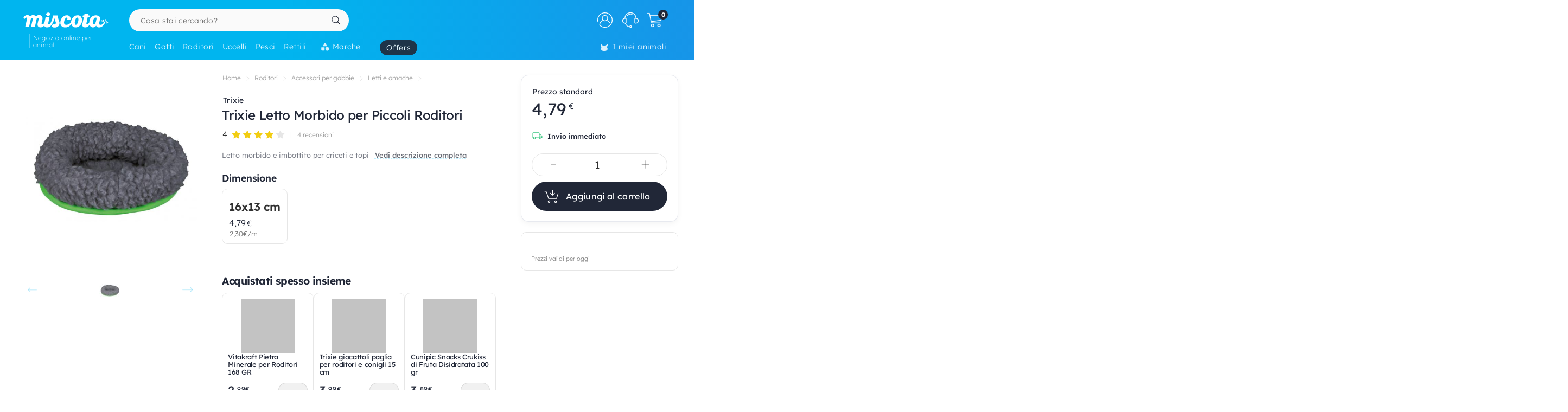

--- FILE ---
content_type: text/html; charset=UTF-8
request_url: https://www.miscota.it/piccoli-animali/trixie/cuccia-acolchada
body_size: 50175
content:
<!DOCTYPE html>
<html lang="it" xmlns="http://www.w3.org/1999/xhtml" prefix="fb: http://www.facebook.com/2008/fbml">
<head>
<meta name="viewport" content="width=device-width, initial-scale=1, maximum-scale=3, minimum-scale=1">
<meta http-equiv="content-type" content="text/html; charset=utf-8" />
<title>Trixie Letto Morbido per Piccoli Roditori - Miscota Italy</title>
<meta name="description" content="Letto morbido e imbottito per criceti e topi" />
<meta name="keywords" content="" />
<meta name="robots" content="index,follow" />
<meta name="dc.language" CONTENT="it" />
<meta name="dc.title" CONTENT="Trixie Letto Morbido per Piccoli Roditori" />
<meta name="dc.keywords" CONTENT="" />
<meta name="dc.subject" CONTENT="" />
<meta name="dc.description" CONTENT="Letto morbido e imbottito per criceti e topi">
<link rel="canonical" href="https://www.miscota.it/piccoli-animali/trixie/cuccia-acolchada" />
<link rel="apple-touch-icon" sizes="180x180" href="/imgs/1/favicons/apple-touch-icon.png?v=3.0">
<link rel="icon" type="image/png" sizes="32x32" href="/imgs/1/favicons/favicon-32x32.png?v=3.0">
<link rel="icon" type="image/png" sizes="16x16" href="/imgs/1/favicons/favicon-16x16.png?v=3.0">
<link rel="manifest" href="/imgs/1/favicons/site.webmanifest?v=3.0">
<link rel="mask-icon" href="/imgs/1/favicons/safari-pinned-tab.svg?v=1.0" color="#00b5ef">
<link rel="shortcut icon" href="/imgs/1/favicons/favicon.ico?v=3.0">
<meta name="application-name" content="Miscota">
<meta name="msapplication-TileColor" content="#00b5ef">
<meta name="msapplication-config" content="/imgs/1/favicons/browserconfig.xml?v=3.0">
<meta name="theme-color" content="#212737">
<!-- # Fonts -->
<link rel="preload" href="/fonts/lexend-deca_5.2.6_latin-wght-normal.woff2" as="font" type="font/woff2" crossorigin="anonymous">
<style> @font-face { font-family: 'Lexend'; src: url('/fonts/lexend-deca_5.2.6_latin-wght-normal.woff2') format('woff2'); font-weight: 100 900; font-style: normal; font-display: swap; } @font-face { font-family: bilua-icons; src: url("/fonts/bilua-icons.woff2") format("woff2"); font-weight: normal; font-style: normal; font-display: block; } @font-face { font-family: bilua-icons2; src: url("/fonts/bilua-icons2.woff2") format("woff2"); font-weight: normal; font-style: normal; font-display: block; } body { font-family: var(--bodyf); font-weight: 300; color: var(--blackOwn); } h1, h2, h3, h4, h5 { letter-spacing: -.026em; color: var(--blackOwn); font-weight: 600; }
</style>
<!-- # Critical CSS :: Begin -->
<!-- |__ Normalize -->
<style> /*! normalize.css v8.0.1 | MIT License | github.com/necolas/normalize.css */button,hr,input{overflow:visible}progress,sub,sup{vertical-align:baseline}[type=checkbox],[type=radio],legend{box-sizing:border-box;padding:0}html{line-height:1.15;-webkit-text-size-adjust:100%}body{margin:0}details,main{display:block}h1{font-size:2em;margin:.67em 0}hr{box-sizing:content-box;height:0}code,kbd,pre,samp{font-family:monospace,monospace;font-size:1em}a{background-color:transparent}abbr[title]{border-bottom:none;text-decoration:underline;text-decoration:underline dotted}b,strong{font-weight:bolder}small{font-size:80%}sub,sup{font-size:75%;line-height:0;position:relative}sub{bottom:-.25em}sup{top:-.5em}img{border-style:none}button,input,optgroup,select,textarea{font-family:inherit;font-size:100%;line-height:1.15;margin:0}button,select{text-transform:none}[type=button],[type=reset],[type=submit],button{-webkit-appearance:button}[type=button]::-moz-focus-inner,[type=reset]::-moz-focus-inner,[type=submit]::-moz-focus-inner,button::-moz-focus-inner{border-style:none;padding:0}[type=button]:-moz-focusring,[type=reset]:-moz-focusring,[type=submit]:-moz-focusring,button:-moz-focusring{outline:ButtonText dotted 1px}fieldset{padding:.35em .75em .625em}legend{color:inherit;display:table;max-width:100%;white-space:normal}textarea{overflow:auto}[type=number]::-webkit-inner-spin-button,[type=number]::-webkit-outer-spin-button{height:auto}[type=search]{-webkit-appearance:textfield;outline-offset:-2px}[type=search]::-webkit-search-decoration{-webkit-appearance:none}::-webkit-file-upload-button{-webkit-appearance:button;font:inherit}summary{display:list-item}[hidden],template{display:none}
</style>
<!-- |__ Swiper -->
<style> /* Swiper 5.4.5 */ @font-face{font-family:swiper-icons;src:url("data:application/font-woff;charset=utf-8;base64, [base64]//wADZ2x5ZgAAAywAAADMAAAD2MHtryVoZWFkAAABbAAAADAAAAA2E2+eoWhoZWEAAAGcAAAAHwAAACQC9gDzaG10eAAAAigAAAAZAAAArgJkABFsb2NhAAAC0AAAAFoAAABaFQAUGG1heHAAAAG8AAAAHwAAACAAcABAbmFtZQAAA/gAAAE5AAACXvFdBwlwb3N0AAAFNAAAAGIAAACE5s74hXjaY2BkYGAAYpf5Hu/j+W2+MnAzMYDAzaX6QjD6/4//Bxj5GA8AuRwMYGkAPywL13jaY2BkYGA88P8Agx4j+/8fQDYfA1AEBWgDAIB2BOoAeNpjYGRgYNBh4GdgYgABEMnIABJzYNADCQAACWgAsQB42mNgYfzCOIGBlYGB0YcxjYGBwR1Kf2WQZGhhYGBiYGVmgAFGBiQQkOaawtDAoMBQxXjg/wEGPcYDDA4wNUA2CCgwsAAAO4EL6gAAeNpj2M0gyAACqxgGNWBkZ2D4/wMA+xkDdgAAAHjaY2BgYGaAYBkGRgYQiAHyGMF8FgYHIM3DwMHABGQrMOgyWDLEM1T9/w8UBfEMgLzE////P/5//f/V/xv+r4eaAAeMbAxwIUYmIMHEgKYAYjUcsDAwsLKxc3BycfPw8jEQA/[base64]/uznmfPFBNODM2K7MTQ45YEAZqGP81AmGGcF3iPqOop0r1SPTaTbVkfUe4HXj97wYE+yNwWYxwWu4v1ugWHgo3S1XdZEVqWM7ET0cfnLGxWfkgR42o2PvWrDMBSFj/IHLaF0zKjRgdiVMwScNRAoWUoH78Y2icB/yIY09An6AH2Bdu/UB+yxopYshQiEvnvu0dURgDt8QeC8PDw7Fpji3fEA4z/PEJ6YOB5hKh4dj3EvXhxPqH/SKUY3rJ7srZ4FZnh1PMAtPhwP6fl2PMJMPDgeQ4rY8YT6Gzao0eAEA409DuggmTnFnOcSCiEiLMgxCiTI6Cq5DZUd3Qmp10vO0LaLTd2cjN4fOumlc7lUYbSQcZFkutRG7g6JKZKy0RmdLY680CDnEJ+UMkpFFe1RN7nxdVpXrC4aTtnaurOnYercZg2YVmLN/d/gczfEimrE/fs/bOuq29Zmn8tloORaXgZgGa78yO9/cnXm2BpaGvq25Dv9S4E9+5SIc9PqupJKhYFSSl47+Qcr1mYNAAAAeNptw0cKwkAAAMDZJA8Q7OUJvkLsPfZ6zFVERPy8qHh2YER+3i/BP83vIBLLySsoKimrqKqpa2hp6+jq6RsYGhmbmJqZSy0sraxtbO3sHRydnEMU4uR6yx7JJXveP7WrDycAAAAAAAH//wACeNpjYGRgYOABYhkgZgJCZgZNBkYGLQZtIJsFLMYAAAw3ALgAeNolizEKgDAQBCchRbC2sFER0YD6qVQiBCv/H9ezGI6Z5XBAw8CBK/m5iQQVauVbXLnOrMZv2oLdKFa8Pjuru2hJzGabmOSLzNMzvutpB3N42mNgZGBg4GKQYzBhYMxJLMlj4GBgAYow/P/PAJJhLM6sSoWKfWCAAwDAjgbRAAB42mNgYGBkAIIbCZo5IPrmUn0hGA0AO8EFTQAA") format("woff");font-weight:400;font-style:normal}:root{--swiper-theme-color:#007aff}.swiper-container{margin-left:auto;margin-right:auto;position:relative;overflow:hidden;list-style:none;padding:0;z-index:1}.swiper-container-vertical>.swiper-wrapper{flex-direction:column}.swiper-wrapper{position:relative;width:100%;height:100%;z-index:1;display:flex;transition-property:transform;box-sizing:content-box}.swiper-container-android .swiper-slide,.swiper-wrapper{transform:translate3d(0px,0,0)}.swiper-container-multirow>.swiper-wrapper{flex-wrap:wrap}.swiper-container-multirow-column>.swiper-wrapper{flex-wrap:wrap;flex-direction:column}.swiper-container-free-mode>.swiper-wrapper{transition-timing-function:ease-out;margin:0 auto}.swiper-slide{flex-shrink:0;width:100%;height:100%;position:relative;transition-property:transform}.swiper-slide-invisible-blank{visibility:hidden}.swiper-container-autoheight,.swiper-container-autoheight .swiper-slide{height:auto}.swiper-container-autoheight .swiper-wrapper{align-items:flex-start;transition-property:transform,height}.swiper-container-3d{perspective:1200px}.swiper-container-3d .swiper-cube-shadow,.swiper-container-3d .swiper-slide,.swiper-container-3d .swiper-slide-shadow-bottom,.swiper-container-3d .swiper-slide-shadow-left,.swiper-container-3d .swiper-slide-shadow-right,.swiper-container-3d .swiper-slide-shadow-top,.swiper-container-3d .swiper-wrapper{transform-style:preserve-3d}.swiper-container-3d .swiper-slide-shadow-bottom,.swiper-container-3d .swiper-slide-shadow-left,.swiper-container-3d .swiper-slide-shadow-right,.swiper-container-3d .swiper-slide-shadow-top{position:absolute;left:0;top:0;width:100%;height:100%;pointer-events:none;z-index:10}.swiper-container-3d .swiper-slide-shadow-left{background-image:linear-gradient(to left,rgba(0,0,0,.5),rgba(0,0,0,0))}.swiper-container-3d .swiper-slide-shadow-right{background-image:linear-gradient(to right,rgba(0,0,0,.5),rgba(0,0,0,0))}.swiper-container-3d .swiper-slide-shadow-top{background-image:linear-gradient(to top,rgba(0,0,0,.5),rgba(0,0,0,0))}.swiper-container-3d .swiper-slide-shadow-bottom{background-image:linear-gradient(to bottom,rgba(0,0,0,.5),rgba(0,0,0,0))}.swiper-container-css-mode>.swiper-wrapper{overflow:auto;scrollbar-width:none;-ms-overflow-style:none}.swiper-container-css-mode>.swiper-wrapper::-webkit-scrollbar{display:none}.swiper-container-css-mode>.swiper-wrapper>.swiper-slide{scroll-snap-align:start start}.swiper-container-horizontal.swiper-container-css-mode>.swiper-wrapper{scroll-snap-type:x mandatory}.swiper-container-vertical.swiper-container-css-mode>.swiper-wrapper{scroll-snap-type:y mandatory}:root{--swiper-navigation-size:44px}.swiper-button-next,.swiper-button-prev{position:absolute;top:50%;width:calc(var(--swiper-navigation-size)/ 44 * 27);height:var(--swiper-navigation-size);margin-top:calc(-1 * var(--swiper-navigation-size)/ 2);z-index:10;cursor:pointer;display:flex;align-items:center;justify-content:center;color:var(--swiper-navigation-color,var(--swiper-theme-color))}.swiper-button-next.swiper-button-disabled,.swiper-button-prev.swiper-button-disabled{opacity:.35;cursor:auto;pointer-events:none}.swiper-button-next:after,.swiper-button-prev:after{font-family:swiper-icons;font-size:var(--swiper-navigation-size);text-transform:none!important;letter-spacing:0;text-transform:none;font-variant:initial;line-height:1}.swiper-button-prev,.swiper-container-rtl .swiper-button-next{left:10px;right:auto}.swiper-button-prev:after,.swiper-container-rtl .swiper-button-next:after{content:'prev'}.swiper-button-next,.swiper-container-rtl .swiper-button-prev{right:10px;left:auto}.swiper-button-next:after,.swiper-container-rtl .swiper-button-prev:after{content:'next'}.swiper-button-next.swiper-button-white,.swiper-button-prev.swiper-button-white{--swiper-navigation-color:#ffffff}.swiper-button-next.swiper-button-black,.swiper-button-prev.swiper-button-black{--swiper-navigation-color:#000000}.swiper-button-lock{display:none}.swiper-pagination{position:absolute;text-align:center;transition:.3s opacity;transform:translate3d(0,0,0);z-index:10}.swiper-pagination.swiper-pagination-hidden{opacity:0}.swiper-container-horizontal>.swiper-pagination-bullets,.swiper-pagination-custom,.swiper-pagination-fraction{bottom:10px;left:0;width:100%}.swiper-pagination-bullets-dynamic{overflow:hidden;font-size:0}.swiper-pagination-bullets-dynamic .swiper-pagination-bullet{transform:scale(.33);position:relative}.swiper-pagination-bullets-dynamic .swiper-pagination-bullet-active{transform:scale(1)}.swiper-pagination-bullets-dynamic .swiper-pagination-bullet-active-main{transform:scale(1)}.swiper-pagination-bullets-dynamic .swiper-pagination-bullet-active-prev{transform:scale(.66)}.swiper-pagination-bullets-dynamic .swiper-pagination-bullet-active-prev-prev{transform:scale(.33)}.swiper-pagination-bullets-dynamic .swiper-pagination-bullet-active-next{transform:scale(.66)}.swiper-pagination-bullets-dynamic .swiper-pagination-bullet-active-next-next{transform:scale(.33)}.swiper-pagination-bullet{width:8px;height:8px;display:inline-block;border-radius:100%;background:#000;opacity:.2}button.swiper-pagination-bullet{border:none;margin:0;padding:0;box-shadow:none;-webkit-appearance:none;-moz-appearance:none;appearance:none}.swiper-pagination-clickable .swiper-pagination-bullet{cursor:pointer}.swiper-pagination-bullet-active{opacity:1;background:var(--swiper-pagination-color,var(--swiper-theme-color))}.swiper-container-vertical>.swiper-pagination-bullets{right:10px;top:50%;transform:translate3d(0px,-50%,0)}.swiper-container-vertical>.swiper-pagination-bullets .swiper-pagination-bullet{margin:6px 0;display:block}.swiper-container-vertical>.swiper-pagination-bullets.swiper-pagination-bullets-dynamic{top:50%;transform:translateY(-50%);width:8px}.swiper-container-vertical>.swiper-pagination-bullets.swiper-pagination-bullets-dynamic .swiper-pagination-bullet{display:inline-block;transition:.2s transform,.2s top}.swiper-container-horizontal>.swiper-pagination-bullets .swiper-pagination-bullet{margin:0 4px}.swiper-container-horizontal>.swiper-pagination-bullets.swiper-pagination-bullets-dynamic{left:50%;transform:translateX(-50%);white-space:nowrap}.swiper-container-horizontal>.swiper-pagination-bullets.swiper-pagination-bullets-dynamic .swiper-pagination-bullet{transition:.2s transform,.2s left}.swiper-container-horizontal.swiper-container-rtl>.swiper-pagination-bullets-dynamic .swiper-pagination-bullet{transition:.2s transform,.2s right}.swiper-pagination-progressbar{background:rgba(0,0,0,.25);position:absolute}.swiper-pagination-progressbar .swiper-pagination-progressbar-fill{background:var(--swiper-pagination-color,var(--swiper-theme-color));position:absolute;left:0;top:0;width:100%;height:100%;transform:scale(0);transform-origin:left top}.swiper-container-rtl .swiper-pagination-progressbar .swiper-pagination-progressbar-fill{transform-origin:right top}.swiper-container-horizontal>.swiper-pagination-progressbar,.swiper-container-vertical>.swiper-pagination-progressbar.swiper-pagination-progressbar-opposite{width:100%;height:4px;left:0;top:0}.swiper-container-horizontal>.swiper-pagination-progressbar.swiper-pagination-progressbar-opposite,.swiper-container-vertical>.swiper-pagination-progressbar{width:4px;height:100%;left:0;top:0}.swiper-pagination-white{--swiper-pagination-color:#ffffff}.swiper-pagination-black{--swiper-pagination-color:#000000}.swiper-pagination-lock{display:none}.swiper-scrollbar{border-radius:10px;position:relative;-ms-touch-action:none;background:rgba(0,0,0,.1)}.swiper-container-horizontal>.swiper-scrollbar{position:absolute;left:1%;bottom:3px;z-index:50;height:5px;width:98%}.swiper-container-vertical>.swiper-scrollbar{position:absolute;right:3px;top:1%;z-index:50;width:5px;height:98%}.swiper-scrollbar-drag{height:100%;width:100%;position:relative;background:rgba(0,0,0,.5);border-radius:10px;left:0;top:0}.swiper-scrollbar-cursor-drag{cursor:move}.swiper-scrollbar-lock{display:none}.swiper-zoom-container{width:100%;height:100%;display:flex;justify-content:center;align-items:center;text-align:center}.swiper-zoom-container>canvas,.swiper-zoom-container>img,.swiper-zoom-container>svg{max-width:100%;max-height:100%;object-fit:contain}.swiper-slide-zoomed{cursor:move}.swiper-lazy-preloader{width:42px;height:42px;position:absolute;left:50%;top:50%;margin-left:-21px;margin-top:-21px;z-index:10;transform-origin:50%;animation:swiper-preloader-spin 1s infinite linear;box-sizing:border-box;border:4px solid var(--swiper-preloader-color,var(--swiper-theme-color));border-radius:50%;border-top-color:transparent}.swiper-lazy-preloader-white{--swiper-preloader-color:#fff}.swiper-lazy-preloader-black{--swiper-preloader-color:#000}@keyframes swiper-preloader-spin{100%{transform:rotate(360deg)}}.swiper-container .swiper-notification{position:absolute;left:0;top:0;pointer-events:none;opacity:0;z-index:-1000}.swiper-container-fade.swiper-container-free-mode .swiper-slide{transition-timing-function:ease-out}.swiper-container-fade .swiper-slide{pointer-events:none;transition-property:opacity}.swiper-container-fade .swiper-slide .swiper-slide{pointer-events:none}.swiper-container-fade .swiper-slide-active,.swiper-container-fade .swiper-slide-active .swiper-slide-active{pointer-events:auto}.swiper-container-cube{overflow:visible}.swiper-container-cube .swiper-slide{pointer-events:none;-webkit-backface-visibility:hidden;backface-visibility:hidden;z-index:1;visibility:hidden;transform-origin:0 0;width:100%;height:100%}.swiper-container-cube .swiper-slide .swiper-slide{pointer-events:none}.swiper-container-cube.swiper-container-rtl .swiper-slide{transform-origin:100% 0}.swiper-container-cube .swiper-slide-active,.swiper-container-cube .swiper-slide-active .swiper-slide-active{pointer-events:auto}.swiper-container-cube .swiper-slide-active,.swiper-container-cube .swiper-slide-next,.swiper-container-cube .swiper-slide-next+.swiper-slide,.swiper-container-cube .swiper-slide-prev{pointer-events:auto;visibility:visible}.swiper-container-cube .swiper-slide-shadow-bottom,.swiper-container-cube .swiper-slide-shadow-left,.swiper-container-cube .swiper-slide-shadow-right,.swiper-container-cube .swiper-slide-shadow-top{z-index:0;-webkit-backface-visibility:hidden;backface-visibility:hidden}.swiper-container-cube .swiper-cube-shadow{position:absolute;left:0;bottom:0px;width:100%;height:100%;background:#000;opacity:.6;-webkit-filter:blur(50px);filter:blur(50px);z-index:0}.swiper-container-flip{overflow:visible}.swiper-container-flip .swiper-slide{pointer-events:none;-webkit-backface-visibility:hidden;backface-visibility:hidden;z-index:1}.swiper-container-flip .swiper-slide .swiper-slide{pointer-events:none}.swiper-container-flip .swiper-slide-active,.swiper-container-flip .swiper-slide-active .swiper-slide-active{pointer-events:auto}.swiper-container-flip .swiper-slide-shadow-bottom,.swiper-container-flip .swiper-slide-shadow-left,.swiper-container-flip .swiper-slide-shadow-right,.swiper-container-flip .swiper-slide-shadow-top{z-index:0;-webkit-backface-visibility:hidden;backface-visibility:hidden}
</style>
<!-- |__ Root Variables -->
<style> :root { --blackOwn3: #010817; --blackOwn2: #1d222d; --blackOwn: #212737; --greylightOwn2: #f5f7fa; --greylightOwn: #F9FAFC; --primarylight3: #f8fdff; --primarylight2: #f0faff; --primarylight15: #e6f7ff; --primarylight: #9ae6ff; --primarymed: #47d1ff; --primary: #00b5ef; --primary2: #0096d1; --primarydark: #037ab1; --primarygrad: linear-gradient(90deg, var(--primary) 40%, var(--primarylight) 140%); --primarygradInv: linear-gradient(30deg, var(--primary) 40%, var(--primarylight2) 140%); --secondarylight3: #ffeef1; --secondarylight2: #ffccd5; --secondarylight: #fc6f86; --secondarysoft: #ff617a; --secondary: #e6405d; --secondarydark: #d82241; --secondarygrad: linear-gradient(45deg, var(--secondary) 20%, var(--secondarylight) 110%); --brown: #876E1A; --brown2: #604d0d; --yellowlight: #fff7d1; --yellow2: #ffeba7; --yellow: #F9DC5C; --yellowdark: #ffd64d; --yellowdark2: #ecb600; --yellowgrad: linear-gradient(90deg, var(--yellow) 0%, var(--yellowlight) 30%); --yellowgradInv: linear-gradient(90deg, #FFFBE8 20%, hsl(46deg 100% 84%) 100%); --yellowgradInvLight: linear-gradient(90deg, #FFFBE8 20%, hsl(46deg 100% 91%) 100%); --yellowgradTop: linear-gradient(180deg, #fffae0 20%, hsl(46deg 100% 84%) 100%); --yellowgradMini: linear-gradient(45deg, var(--yellow2) 0%, #fff 40%); --superjueves: #dd2622; --superjueves-soft: #f4625b; --error: #ea3434; --errorlight: #fd7474; --errorlight3: #fff4f4; --light: #fafafa; --greylight: #f1f1f1; --greylight2: #e6e6e6; --greylight25: #c8c8c8; --greylight3: #9c9c9c; --greymedium: #8c8c8c; --grey: #777777; --greymedium2: #646464; --greydark: #4b4b4b; --dark: #313131; --dark2: #212121; --dark3: #121212; --green: #39c680; --greendark: hsla(150, 45%, 45%, 1); --greengrad: linear-gradient(45deg, #f4ffe8 0%, #d3ffd3 90%); --greengrad2: linear-gradient(45deg, #f1ffdb 0%, #e5fde5 90%); --bodyf: 'Lexend', 'Segoe UI', Roboto, 'Helvetica Neue', Arial, sans-serif; --titlef: 'Lexend', 'Arial Bold', 'Helvetica Bold', 'Segoe UI Bold', sans-serif; --br1: 5px; --br2: 10px; --br3: 14px; --br4: 20px; --brfull: 150px; --cp: 0 50px; /* content main padding */ --cpM: 5vw; /* MOBILE content main padding */ }
</style>
<!-- |__ Header -->
<style> /* --- TOP HEADER --- */ .header-wrapper { position: relative; width: 100%; height: 90px; z-index: 20; margin-bottom: 28px } .new-header { position:relative; width:100%; z-index:21; background: var(--primary); background: linear-gradient(90deg, var(--primary) 40%, #1e8ae6 120%); max-height: 110px; height: 110px } .new-header a { text-decoration: none } .full-row { display: block; width: 100%; position: relative } .header-float .new-header.sub-header { position:fixed; top: 0; z-index: 99999; -moz-animation: slide-down .2s ease forwards; -webkit-animation: slide-down .2s ease forwards; animation: slide-down .2s ease forwards; animation-delay: 1s; max-height: 84px; transform: translateY(-90px); box-shadow: 0 1px 12px rgba(0,0,0,.1) } .is-sameday-country.header-float .new-header.sub-header { transform: translateY(-130px) } /* - Header MODULES - */ .module2 { position: relative; display: flex; align-items: center; padding: 14px 0 10px; z-index: 10; transition: height .2s ease; will-change: height } .module3 { position: relative; overflow: visible; will-change: transform; z-index: 1; height: 40px } .header-float .module1 { display:none } .header-float .module2 { height: 54px; position:fixed; top:0; z-index: 999999 } .header-float .module3 { z-index: 9998; top: 0 } .header-float .module3 { transform: translateY(50px); height: 35px } .title-header--wrapper { position: absolute; display: flex; width: 180px; overflow: hidden; padding: 0 5px 0 17px; transform: translateY(48px) } .header-float .title-header--wrapper { transform: translate3d(-3px, 40px, 0); width: 142px } .title-header--wrapper .title-header { font-family: var(--bodyf); font-size: 11px; font-weight: 200; color: #ffffff; letter-spacing: .06em; padding: 1px 0 0 6px; border-left: 2px solid hsla(0, 0%, 100%, 0.3); user-select: none } .header-float .title-header--wrapper .title-header { font-size: 10px; font-weight: 100 } .new-header .module2 .module2-handler { position: relative; display: flex; flex-direction: row; align-items: center; justify-content: space-between; margin:0 auto; width: 100%; max-width:1400px } .new-header .module2 .logo-module { height: 46px; position: relative; display: flex; align-items: flex-start; justify-content: center; flex-direction: column; flex: 0 1 208px; min-width: 160px } .header-float .new-header .module2 .logo-module { height: 35px; margin: 0; position: relative; flex: 0 1 14%; min-width: 208px } .big-logo { width: 100%; height: 100%; background: none; opacity: 1; padding-left: 3px; max-width: 195px; display: flex; flex-direction: column; align-items: flex-start; justify-content: center; border-radius: var(--br2) } .big-logo:active { background: rgba(0, 0, 0, 0.06) } .header-float .big-logo { width: 160px; height: 37px } /* Christmass Logo */ body.is-christmass .big-logo { margin-bottom: 12px } .search-module { position: relative; margin: 0 10px 0 40px; flex: 1 1 auto; display: flex; align-items: center; min-width:240px } .header-float .search-module { position: relative; margin-right: 5% } .search-module > form { position: relative; display: -webkit-box; display: -webkit-flex; display: -moz-box; display: -ms-flexbox; display: flex; -webkit-box-align: center; -moz-box-align: center; -ms-flex-align: center; align-items: center; flex: 1 1 auto; min-width: 172px; width: 100%; z-index: 2 } .search-module form:before { content: "6"; position: absolute; font-family: bilua-icons; color: var(--primary); top: 8px; left: 11px; font-size: 22px; height: 26px } .search-module > form:hover::before, .search-module > form:focus::before { color: var(--primarydark) } .header-float .search-module form:after { left: 16px; font-size: 15px; z-index: 0; height: 19px } .header-float .search-module form:before { top: 6px; left: 13px; font-size: 21px; z-index: 1 } .search-module input[type=text]::placeholder { color: #757575; font-size:14px; font-weight:300 } .search-module .input-wrapper { width:100% } .search-module input[type=text] { margin:0; padding: 9px 44px 10px 21px; height: 41px; border-radius: var(--br1); border-radius: var(--brfull) !important; letter-spacing: .3px; padding-right: 44px; transition: background-color .2s ease; font-size: 16px; font-weight: normal } .search-module input[type=text] { width:100%; outline: none; border: none; background-color: hsla(0, 0%, 98%, 1); top: 0; transition: box-shadow .2s } .search-module input[type=text]:hover { box-shadow: inset 0 0 0 2px var(--primarylight) } .module2 .search-module input[type=text]:focus { background-color: hsl(0, 0%, 100%) } .module2 .search-module input[type=text]:focus::placeholder { color: transparent !important } .header-float .search-module input[type=text] { height: 37px; padding: 0 10px 2px; position: relative; border-color: #e5e5e5; padding-left: 41px } .search-module .search-submit-btn { position: absolute; display: flex; align-items: center; justify-content: center; right: 5px; top: 6px; background: var(--greylight); padding: 0 16px 0 14px; border-radius: var(--br1); border: 1px solid var( --greylight2); font-size: 12px; line-height: 1; height: 29px; color: white; opacity: 0; border: none; pointer-events: none } .search-module .search-submit-btn::before { content:'d'; font-family: bilua-icons2; margin-right: 6px; font-size: 12px } .header-float .search-module .search-submit-btn { top: 4px; right: 4px } .search-focussed .show-results .search-submit-btn { opacity: 1; pointer-events: all } .formSearch .new-loading-icon.search-loading { position: absolute; display: block; width: 22px; height: 22px; top: 9px; left: 11px; left: unset; right: 13px; min-height: unset; opacity: 0; background: white; z-index: 2 } .new-loading-icon.search-loading circle { stroke-width: 5px } #searchInput + .search-loading .circular, #searchInput + .search-loading .circular .path { animation-iteration-count: 0 } #searchInput.loading + .new-loading-icon .circular, #searchInput.loading + .search-loading .circular .path { animation-iteration-count: infinite } #searchInput.loading + .new-loading-icon { opacity: 1 } .search-focussed .formSearch { box-shadow: inset 0 0 0 2px var(--primarylight), 0 2px 6px rgba(0,0,0,.2); border-radius: var(--brfull) !important } .header-float .new-loading-icon.search-loading { top: 7px } /* actions module */ .actions-module { position: relative; flex: 0 1 auto; width: auto; overflow: hidden; max-width: 420px; padding-left: 5px; transition: max-width .2s ease-out, opacity .1s .2s !important } /* icon modules */ .icon-module { position: relative; display: flex; margin: 0 2px 0 0; height: 100%; background-color: rgba(255, 255, 255, 0); transition: background-color .14s ease; flex: 0 1 auto; justify-content: flex-end; align-items: center; z-index: 0 } .click-wrapper { position: relative; display: flex; width: 44px; height: 44px; padding: 8px; justify-content: center; align-items: center; flex: 0 0 44px; cursor: pointer; z-index: 21 } .icon-module .icon-wrapper { position: relative; font-size: 28px; font-family: bilua-icons2; color: #ffffff; display: flex; align-items: center; justify-content: center } .icon-wrapper svg { width: 28px; height: auto } .right-module svg .active-path {stroke: white;stroke-width: 4px;/* transform: scale3d(.98,.98,1); */transform-origin: center} .click-wrapper::before {content:"";position:absolute;width:100%;height:100%;background: var(--primarydark);border-radius: var(--brfull) !important;transform: scale3d(.4,.4,1);opacity:0;z-index: -1;right: 0;left: 0;top: 0;bottom: 0;} .icon-module:not(.empty) .click-wrapper:hover::before { transform:scale3d(1,1,1); opacity: .3; transition:transform .12s ease-out } .icon-module .user-logged-icon { background: none; border: 1.55px solid white; width: 29px; height: 29px; flex: 0 0 29px; border-radius: 30px; } .login-module .no-initial .user-logged-icon { border: none !important } .icon-module .user-logged-icon .user-logged--initial { color: white; font-family: var(--bodyf); font-size: 16px; font-weight: 200; line-height: 1.1; } .new-header a { text-decoration: none } .header-float .free-shipping--info { display: none !important } /* Branded Campaign item menu */ .menu-branded { margin-left: 18px; padding-top: 4px } .menu-branded a {align-items: center !important;font-weight: 300 !important;font-size: .94em !important;letter-spacing: .05em !important;height: 28px !important;background: var(--blackOwn);padding: 0 12px 0 12px !important;opacity: .9 !important;} .menu-branded a::before { content: none !important } .menu-branded a svg { width: auto; max-width: 18px; height: 18px; margin-right: 6px; margin-bottom: 2px } .header-float .menu-branded { padding-top: 4px } .header-float .menu-branded a { height: 24px !important } /* stores module */ .stores-module { margin: 0 30px 0 0 } .stores-module svg { width: 30px } .stores-module svg .active-path { stroke-width: 3 } /* contact module */ .contact-module svg {width: 30px;} /* right module */ .right-module { display:flex; flex: 0 1 auto; flex-direction: row; align-items: center; justify-content: flex-end; margin-left: 20px } /* user login module */ .icon-user { font-size: 26px } .icon-user svg .active-path { stroke-width: 2px } .icon-contact::before { display: none; content:""; font-family: bilua-icons2 !important } .icon-user::before { display: none; content: ")"; font-family: bilua-icons2 !important } .icon-cart::before { display: none; content:"z"; font-family: bilua-icons2 !important } .user-logged .icon-user::before { background-color: var(--primarydark); border-radius: 50% } /* cart module */ .cart-module { margin-right:0 } .icon-cart { padding-right:2px } .cart-module:not(.empty):hover .icon-cart, .new-header .module2 .contact-module:hover .icon-contact { color: #000000 } .cart-module .click_checkout:active, .new-header .module2 .click_login:active, .new-header .module2 .click_contact:active, .new-header .module2 .click_buy_again:active, .new-header .module2 .click_autoship:active { transform: scale(.94) } .cart-module .cart-icon { width:28px; height:25px; background-position:-560px -6px } .cart-module .cart-icon { background-position:-594px -36px } .cart-module .cart-sep { display:block; width:1px; height:15px; margin:10px; border-left: none !important } .cart-module .cart-sep { border-left:1px solid #8b5100 } .cart-module .cart-counter { opacity: 1; width: 18px; height: 18px; text-align: center; color: #000; border-radius: 50%; position: absolute; top: 3px; right: -1px; font-size: 11px; font-weight: 500; display: flex; align-items: center; justify-content: center } .cart-module .cart-counter { background: var(--blackOwn); color: #FFFFFF; font-weight: 700; letter-spacing: -.02em; padding-left: 1px } .cart-module.empty .cart-counter { opacity: 0 } .cart-module.empty, .cart-module.empty div, .cart-module.empty span { cursor:default } .header-float .cart-module { border-radius:0 } .header-float .cart-module .icon-cart { font-size: 26px } .cart-resume { padding: 10px 20px 0 } .cart-resume > img.loading { margin:0 auto; display:block } .cart-resume .cart-product { display: flex; border-bottom:1px solid #f1f1f1; flex: 1 1 auto; min-height: 76px } .cart-resume .cart-product:last-of-type {border-bottom: 2px dashed #f7f7f7;} .cart-resume .cart-product .list-items { font-size: 14px; margin-right: 10px; flex: 1 1 auto; align-items: flex-start; justify-content: center; display: flex; flex-direction: column } .cart-resume .cart-product .cart-item {display: flex;flex-direction: row;flex: 1 1 auto;padding: 16px 0 14px;align-items: center;} .cart-resume .cart-product .list-items .cart-item:nth-of-type(n+2) { border-top: 1px dashed #e0e0e0 } .cart-resume .item-image {display:inline-block;width: 60px;text-align:center;flex: 0 0 60px;margin: 0 10px 0 -2px;} .cart-resume .item-image > img {max-height: 50px !important;max-width: 50px !important;word-break: break-all;white-space: normal;color: #808080;font-size: 10px} .cart-resume .item-title {font-size: 13px;flex: 0 0 auto;font-weight: 500;letter-spacing: -.01em;} .cart-resume .item-title a {border-bottom: 1px dashed transparent;line-height: 1.4;font-weight: 400;} .cart-resume .item-title a:hover { border-bottom: 1px dashed var(--primary); background-color: var(--primarylight2); color: var(--dark) } .cart-resume .item-title a:active { background-color: var(--primarylight) } .cart-resume .item-title span { font-weight: 600 } .cart-resume .item-title .discountUnit { font-weight: 400; font-size: 10.5px } /* sameday */ .cart-resume .is-sameday .sameday-label-prod {position: relative;background: var(--yellowlight);margin: 6px 0 0;left: -1px;padding: 2px 6px;} .cart-resume .is-sameday .sameday-icon { height: 12px } .cart-resume .is-sameday .sameday-label-prod .sameday-label-text {color: #ff617a;font-size: 11px;font-weight: 400;} .cart-resume .is-sameday .sameday-label-prod .sameday-label-text > span { color: var(--greymedium2); font-weight: 300; font-size: 1em } body.has-sameday .cart-summary a.view-cart-link { background: var(--primarygrad); color: #fff } .cart-resume .items-action { padding-top: 12px; display: flex; flex-flow: column; align-items: flex-end } .cart-resume .quantity {display:flex;text-align:right;font-weight: 600;margin-bottom: 3px;font-size: 15px;margin-top: -3px;color: var(--primary)} .cart-resume .quantity > .del-icon {display: block;font-size: 12px;width: 17px;height: 17px;text-align:center;text-decoration:none;color: var(--greylight3);display:flex;align-items: center;justify-content: center;border-radius:50%;margin-left: 6px;font-weight: 300;border: 1px solid;line-height: 1.2;} .cart-resume .quantity > .del-icon:hover { color: var(--secondary) } .cart-resume .old-price { position: relative; display: block; width:auto; color: var(--greymedium); font-size: 14px; text-align: right; margin-right: 21px; font-weight: 300; font-family: var(--titlef) } .cart-resume .old-price::after { position:absolute; content:""; height:1px; width: 100%; background-color: var(--secondarylight); left: 0; top: 7px } .cart-resume .price {display:inline-block;margin-left: 7px;font-family: var(--bodyf);font-size: 18px;margin-right: 20px;color: var(--greydark);margin-top: 2px;font-weight: 400;} .cart-resume [id*="item-FREE"] .price { color: var(--primary); font-size: 14px } .float-menu--wrapper .cart-resume.float-menu::before { border-color: transparent transparent #ffffff transparent } .cart-amounts {margin: 12px 17px 10px 3px;display:block;padding: 2px;} .cart-amounts li { display: flex; justify-content: space-between; align-items: baseline } .cart-amounts .total { display: none } .cart-amounts .title {font-size: 15px;font-weight: 400;line-height: 1.6;margin-right: 6px} .cart-amounts .total .title {font-size: 19px;font-weight: 600;} .cart-amounts .value { font-family: var(--bodyf); font-size: 20px; font-weight: 500 } .cart-amounts .value.shipping { font-size: 15px; padding-top: 2px; font-weight: 400 } .cart-amounts .total .value {color: var(--blackOwn);font-size: 22px;margin-top: 3px} .cart-summary { display: flex; position: relative; flex-direction: column } .cart-summary a.view-cart-link {display:block;text-align:center;padding: 12px 18px 12px;font-size: 15px;background: var(--blackOwn);color: #FFFFFF;margin: 0 5px 0;border-radius: var(--brfull) !important;text-decoration:none;text-transform: initial;transition: filter .2s ease;flex: 1 1 50%;font-family: var(--bodyf);font-weight: 400;letter-spacing: .03em;line-height: 1.2;transition: background .12s, box-shadow .12s;} .cart-summary a.view-cart-link:hover {background: var(--blackOwn3);} .cart-summary a.view-cart-link:active { transform: translateY(2px) } .cart-summary a.view-cart-link.grey {background: white;/* background: var(--primarylight); */color: var(--greydark);flex-wrap: nowrap;letter-spacing: 0;box-shadow: inset 0 0 0 2px var(--primarylight);font-weight: 500;} .cart-summary a.view-cart-link.grey:hover {background: var(--primary);color: var(--blackOwn3);box-shadow: inset 0 0 0 0 transparent;} .cart-summary .cart-login-to-save { position: relative; display: block; color: #525252; background-color: transparent; padding: 10px; width: 100%; margin: 6px auto 0; text-align: center; text-transform: uppercase; letter-spacing: 1.5px; font-size: 10px; transition: background-color .12s ease; cursor: pointer } .cart-summary .cart-login-to-save:hover { background-color: #ececec; color: #2c2c2c } .cart-summary .flex-row.actions {padding-bottom: 24px;width: calc(100% + 10px);margin-left: -5px} /* buy again & autoship */ .buy-again-module { max-width: 132px; min-width: 100px; margin-right: 6px; flex-shrink: 0 } .autoship-module { min-width: 120px; max-width: 179px } .buy-again-module svg { width: 24px; display:inline-block; padding-top: 2px } .click_buy_again, .click_autoship { display: flex; justify-content: center; align-items: center; width: auto; flex: 0 1 auto; padding: 6px 10px 6px 5px; max-height: 40px } .click_buy_again .module-label, .click_autoship .module-label { order: 1; padding-left: 8px; font-size: 11px; font-weight: 400; color: #ffffff; min-width: 94px; text-align: left; display: block; letter-spacing: .05em } .autoship-module svg { width: 29px; display:inline-block; top: 2px; position: relative } .autoship-module:hover .click_autoship svg { animation: rotate2 .6s cubic-bezier(0.65, 0.05, 0.36, 1) 1 } /* login module */ .userLoginContainer {position: relative;margin-right: 3px;} .userLoginContainer a {text-decoration:none;border-color: #f3f3f3;margin: 0;font-size: 14px;font-weight: 500} .userLoginContainer:hover > a { color: #FFFFFF } .userLoginContainer:hover ~ .userLoginBox { display: block } .right-module .float-menu--wrapper {position: absolute;display: block;opacity: 0;pointer-events: none;z-index: 21;padding-top: 16px;width: 260px;height: auto;top: calc(100% - 10px);right: -22px;transform: translateY(30px)} .cart-module .float-menu--wrapper {width: 440px;} .right-module [class*="-module"]:not(.empty):hover .float-menu--wrapper, .right-module [class*="-module"]:not(.empty).hover .float-menu--wrapper { opacity: 1; pointer-events: auto; transform: translateY(0); transition: transform .2s ease-out, opacity .3s ease } .userLoginContainer.user-logged .icon-wrapper::after {content:'';position: absolute;top: 1px;right: 1px;width: 6px;height: 6px;background-color: white;border-radius: var(--brfull);} .userLoginContainer .float-menu .hello-user {background: white;font-size: 18px;font-weight: 400;letter-spacing: -.01em; color: var(--blackOwn)} .userLoginContainer .float-menu .hello-user small { color: var(--grey) } .float-menu--wrapper .float-menu {display: block;position: relative;width: 100%;background-color: #ffffff;box-shadow: 0 0 9px -2px rgba(0,0,0,0.1), 0 22px 30px 0 rgba(0,0,0,0.25);border-radius: var(--br2);font-size: 13px} .float-menu--wrapper .float-menu::before { content:""; position:absolute; top: -7px; right: 36px; border-style: solid; border-width: 0 8px 8px 8px; border-color: transparent transparent var(--greydark) transparent } .user-logged .float-menu::before { border-color: transparent transparent #fff transparent; filter: none } .float-menu--wrapper .float-menu ul { display: flex; flex-flow: column; flex: 1 1 auto } .float-menu .empty-cart-content { padding: 20px 20px 50px } .float-menu .empty-cart-content .empty-cart-bg { width: 100%; display: flex; justify-content: center; padding: 20px 0 20px } .float-menu .empty-cart-content .empty-cart-bg img { width: 60%; pointer-events: none } .float-menu .empty-cart-content .empty-cart-msg { position: relative; width: 100%; padding: 0 20px; font-family: var(--bodyf); font-size: 20px; font-weight: 400; color: var(--grey); text-align: center } .userLoginContainer .float-menu > a, .userLoginContainer .float-menu > span { padding: 16px 18px 16px 54px; position: relative; display: block } .userLoginContainer .float-menu a:not(.menu-login):hover { color: #000000; background-color: #f6f4f4 } .userLoginContainer .float-menu a:not(.menu-login):active { background-color: #EEEEEE } .userLoginContainer .float-menu > *:first-child { padding: 15px 16px 14px 18px; border-radius: var(--br2) var(--br2) 0 0; font-family: var(--bodyf) } .userLoginContainer .float-menu a:last-of-type:not(.logOut_new):not(.menu-login) { border-top: none; padding: 8px 16px 15px; background-color: #FFFFFF; border-radius: 0 0 12px 12px } .userLoginContainer .float-menu a:first-of-type:last-of-type { padding: 16px 18px; border-radius: var(--br2) } .float-menu a > .login-button_new { background-color: var(--secondary); padding: 0 10px 1px; margin: 0; position: relative; display: flex; align-items: center; justify-content: center; font-size: 15px; color: #FFFFFF !important; transition: filter .15s ease; letter-spacing: .05rem; text-align: center; border-radius: var(--br1); font-weight: 400; height: 40px; text-indent: 0 } .float-menu a > .login-button_new:hover { filter: brightness(0.96) } .userLoginContainer.user-logged .float-menu a:last-of-type { /* border-top: 2px solid var(--greylight);*/ border-radius: 0 0 var(--br2) var(--br2); padding: 16px 18px 16px 54px } .userLoginContainer .icono-login-item { font-size: 21px; margin: 0; padding: 0; position: absolute; left: 19px; top: 14px; color: var(--primary) } .userLoginContainer .icono-login-item.icon-login { font-size: 22px; margin: 0; padding: 0; position: absolute; left: 10px; top: 14px; text-indent: 0; display: none } .userLoginContainer a:hover .icono-login-item { color: var(--primary) !important } .userLoginContainer .logOut_new .icono-login-item { color: var(--secondary); font-size:30px; left: 15px; top: 9px } /* free ship */ .free-shipping--info { display:flex; order: 2; user-select:none; min-width: 126px; max-width: 136px; opacity: 1; margin-right: 10px; align-items: center; max-height: 36px } .free-shipping--info p { position: relative; font-size: 10.5px; color: #ffffff; letter-spacing: .05em; flex: 1 1.5 auto; display: flex } .free-shipping--info svg { display: block; height: auto; width: 48px; margin-right: 10px; position: relative } .free-shipping--info svg { -webkit-animation:slide-in-blurred-left .9s 1s cubic-bezier(.23,1.000,.32,1.000) both; animation:slide-in-blurred-left .9s 1s cubic-bezier(.23,1.000,.32,1.000) both } /* New dropdown Country & Language selector */ .country-language-menu__wrapper { display: flex; flex: 0 0 auto; justify-content: flex-end; padding-right: 3px } .dropdown { position: relative; display: flex; width: auto; height: auto; flex: 0 0 auto; flex-direction: column; align-items: flex-end; justify-content: flex-start; z-index: 3 } .overlay-countries-languages { display: none; position:fixed; left: 0; right: 0; top: 40px; bottom: 0; height: 200%; height: 200vh; background-color: rgba(0, 0, 0, .5); z-index: 2 } .dropdown-toggle {position: relative;height: 32px;padding: 6px 10px 5px 16px;cursor: default;border-radius: var(--br1);width: auto;flex: 0 0 auto;color: #fff;text-transform: uppercase;font-family: var(--bodyf);font-size: 12px;letter-spacing: .06em;font-weight: 400;user-select: none;top: 4px;} .dropdown-toggle::after {content: "";display: block;position: absolute;width: 10px;bottom: -12px;margin-right: 12px;border-style: solid;border-width: 0 16px 16px 16px;border-color: transparent transparent #fff transparent;filter: drop-shadow(0 -9px 5px rgba(0,0,0,.06));opacity: 0;pointer-events: none} .dropdown-toggle svg {width: 15px;pointer-events: none;fill: var(--light);position: relative;} .dropdown-toggle ul { padding: 7px 16px 8px 0; width: 330px; background: #eeeeee; margin: 0; max-height: 510px; overflow-y: auto; direction:rtl; -webkit-border-bottom-left-radius: 3px; -webkit-border-bottom-right-radius: 3px; -moz-border-radius-bottomleft: 3px; -moz-border-radius-bottomright: 3px; border-bottom-left-radius: 3px; border-bottom-right-radius: 3px } .dropdown-toggle li { list-style: none; width: 100% } .dropdown-toggle > .flag { box-shadow: 0 0 14px rgba(255,255,255,.5); margin-bottom: 2px } .dropdown-toggle:hover > .flag, .dropdown.is-open > .flag { filter: saturate(1.1) } .dropdown.is-open .dropdown-toggle::after { opacity: 1; transform: translateY(0); transition: opacity .2s } .dropdown-container {display: none;position: absolute;top: 40px;background-color: #fff;z-index: 21;border-radius: var(--br2);box-shadow: 0 1px 20px rgba(0,0,0,.2);min-width: 280px;overflow: hidden} .dropdown__input-wrapper {display: block;position: relative;padding: 14px 20px 14px;border-bottom: 1px solid var(--greylight2);background-color: var(--greylight);box-shadow: 0 2px 30px -8px rgba(0,0,0,.2);} .dropdown__input { width: 100%; border: 1px solid var(--greylight2); height: 36px; border-radius: var(--brfull); outline: none; padding: 2px 8px 4px } .dropdown__input:hover { border-color: var(--primarylight); box-shadow: 0 0 0 2px var(--primarylight) } .dropdown__input:focus { border-color: var(--primary); box-shadow: 0 0 0 3px var(--primarylight) } .dropdown__list {position: relative;max-height: 66vh;overflow: hidden;overflow-y: auto;padding: 16px 0;user-select: none;overscroll-behavior: contain;scrollbar-width: thin;} .dropdown__list-item { display: flex; align-items: center; justify-content: space-between; cursor: pointer } .dropdown__list-item .default-option { display: block; width: 100%; padding: 7px 24px; font-size: 14px; text-decoration: none } .dropdown__list-item .default-option:hover {background-color: var(--primarylight2);color: var(--blackOwn3);font-weight: 400;letter-spacing: -.016em;} .dropdown__list-item .default-option:active { background-color: var(--greylight) } .dropdown__list-item .flag { position: absolute; right: 20px } /* header float */ .header-float .dropdown-toggle {top: 1px;} .header-float .dropdown-container {top: 34px;} .header-float .dropdown-toggle::after { bottom: -9px } .header-float .overlay-countries-languages { top: 34px } /* end dropdown */ /* --- SEARCH SUGGESTER --- */ .search-suggest-module { position: absolute; display: flex; visibility: hidden; flex-direction: column; align-items: center; justify-content: center; background-color: #FFFFFF; top: 41px; box-shadow: 0 10px 10px rgba(0, 0, 0, 0.17); z-index: 1; border-radius: var(--br2) var(--br2) var(--br3) var(--br3); left: unset; right: unset; margin: 0 auto; width: 100%; max-height: 84vh; opacity: 0; transform: translateY(0) scaleY(0); transform-origin: top; pointer-events: none; overflow: hidden } .search-suggest-module header { position: relative; flex: 0 0 44px; width: 100%; height: 44px; background-color: #ffffff; padding: 0 20px; box-shadow: 0 0 6px rgba(0,0,0,.12); z-index: 2; font-size: 15px } .search-suggest-module .close-button { position: absolute; width: 36px; height: 36px; border-radius: 30px; right: 21px; z-index: 2 } .search-suggest-module .suggest-title { font-size: 16px; font-weight: 500; color: hsla(0, 0%, 50%, 1) } .search-suggester--wrapper { position: relative; display: flex; flex-direction: row; width: 100%; height: auto; overflow: hidden; overflow-y: auto; border-radius: var(--br3); flex-wrap: wrap; padding: 18px } .suggest-prod { flex: 0 0 calc(100%/4); background: #FFFFFF; border-radius: var(--br2) } @media (max-width: 1360px) { .suggest-prod { flex: 0 0 33.3% } } .suggest-prod a { display: flex; flex-direction: column; text-decoration: none; color: #525252; font-size: 14px; text-align: center; padding: 20px 20px 30px } .suggest-prod figure { display: flex; flex-direction: column; justify-content: center; align-items: center; width: 100%; padding: 0; margin: 0 0 4px 0 } .suggest-prod img { position: relative; display: flex; margin: 0 auto; width: auto; height: 110px; max-width: 80%; margin-bottom: 5px; object-fit: contain; } .suggest-prod .suggest-prod-name { font-family: var(--titlef) } .suggest-price { color: var(--secondary); font-family: var(--titlef); font-size: 17px; font-weight: 600; margin: 0; padding: 0 3px } .suggest-price--old { padding: 0 5px 2px; margin: 0; text-decoration: line-through; color: var(--greymedium); font-size: .9em } .search-view-all { display: none } .search-view-all:not(:first-of-type) { display: flex; flex-direction: column; align-items: center; justify-content: center; font-size: 17px; font-weight: 300; padding: 30px; text-align: center; cursor: pointer; user-select: none } .search-view-all svg { display: flex; align-items: center; justify-content: center; width: 46px; height: 46px; margin-bottom: 8px } .header-float .search-suggest-module { top: 34px; width: 100%; transition: none !important } .suggest-prod.selected { box-shadow: inset 0 0 0 2px #fcd03f } .desktop .suggest-prod:hover { filter: brightness(.96) } .suggest-prod:hover .suggest-prod-name { color: #1e1e1e } .suggest-prod:active { filter: brightness(.95) !important } .search-suggest-module.is-open, .show-results .search-suggest-module { visibility: visible; opacity: 1; pointer-events: all; transform: translateY(0) scaleY(1); transition: transform .12s ease-in, opacity .2s ease-out, width .1s ease-in; transition-delay: .12s } .search-suggest-module.no-results:not(.has-banner) { width: 240px } .search-suggest-module.no-results .message { flex: 1 1 auto; font-size: 13px; text-align: center; color: #aeaeae } .search-view-all--header { position: absolute !important; left: 10px !important; padding: 8px 12px !important; color: hsla(0, 0%, 65%, 1); border-radius: 20px; transition: background-color .12s ease } .search-view-all--header span::before { content:'d'; position: relative; margin-right: 6px; font-family: bilua-icons2; top: 2px; color: #fcd03f } .search-view-all--header span::after { content:'i'; position: relative; margin-left: 6px; font-family: bilua-icons2; top: 2px; opacity:0 } .search-view-all--header:hover { color: hsla(0, 0%, 40%, 1); background-color: hsla(0, 0%, 95%, 1) } .search-view-all--header:hover span::after { opacity:1 } .search-view-all--header:active { background-color: hsla(0, 0%, 92%, 1); transition: none } /* MIS-1067: Add Braveness Banner to suggester & landing */ .search-suggester--wrapper .suggester-banner { position: relative; width: 100%; border-radius: var(--br3); overflow: hidden; margin-bottom: 8px } .search-suggester--wrapper .suggester-banner > a { display: flex; align-items: center } .search-suggester--wrapper .suggester-banner img { width: 100%; height: auto } .search-suggester--wrapper .suggester-banner img:hover { opacity: .94 } .landing-marca .custom-banner { display: flex; align-items: center; padding: 12px 10px 20px 10px; margin-top: 10px } .landing-marca .custom-banner img { position: relative; width: 100%; height: auto; overflow: hidden; border-radius: 12px } /* mobile */ .is-mobile .search-suggester--wrapper .suggester-banner { margin: 4px 12px 10px } .is-mobile.landing-marca .custom-banner { display: flex; align-items: center; overflow: hidden; border-radius: 12px; padding: 0 12px; margin-top: -10px } .is-mobile.landing-marca .custom-banner img { position: relative; width: 100%; height: auto; overflow: hidden; border-radius: 12px } /* --- MAIN MENU --- */ .new-header .full-row-center { margin:0 auto; width: 100%; max-width: 1440px; padding: 0 50px 0 40px } .module3 .full-row-center {width: 100%;max-width: 1440px;position: relative;margin:0 auto;padding: 0 31px 0 278px;display: flex;align-items: center;justify-content: space-between;flex-direction: row} .new-main-nav { position: relative; width: auto; overflow: visible; display: flex; flex: 2 0 auto; justify-content: space-between } .new-main-nav > ul { display:flex; flex-direction: row; flex-wrap: wrap; align-items:center; justify-content:flex-start; height: auto; position: relative; flex: 1 1 auto; margin: 0 } .new-main-nav .nav-item { height:100% } .new-main-nav .nav-item > a, .new-main-nav .nav-item > span {position: relative;cursor:pointer;color: #ffffff;text-decoration: none;height: 43px;padding: 11px 0.6vw 10px 12px;display: flex;align-items: flex-start;justify-content: center;font-family: var(--bodyf);font-size: 16px;font-weight: 300;letter-spacing: .033em;line-height: 1;opacity: .85;z-index: 3;transition: transform .2s;border-radius: var(--brfull) !important} .new-main-nav .nav-item.hover > a, .new-main-nav .nav-item:hover > a, .new-main-nav .menu-sales.hover a, .new-main-nav .menu-sales:hover a {opacity: 1;transform: scale3d(1.1, 1.1, 1);} .new-main-nav .nav-item > a:not(.no-childs)::before {content: "";display: block;position: absolute;bottom: 1px;border-style: solid;border-width: 0 10px 10px 10px;border-color: transparent transparent white transparent;opacity: 0;z-index: 3;pointer-events: none;} .new-main-nav .nav-item.hover > a::before { opacity: 1; transform: translateY(0); transition: opacity .2s } .nav-item > .new-main-nav-hover {position: fixed;width: 94%;background: none;top: 40px;left: 3%;z-index: 3;border-radius: var(--br3);opacity: 0;pointer-events: none;display: flex;align-items: flex-start;justify-content: center;flex-direction: row;min-height: 266px} .nav-item.hover > .new-main-nav-hover { border-radius: var(--br3); opacity: 1 } /* .happyDay:not(.header-float) .new-main-nav-hover .categories-block { max-height: 71vh } */ .header-float .nav-item > .new-main-nav-hover { top: 34px } .header-float .nav-item > a:not(.no-childs)::before {bottom: 5px;} .nav-item.hover > .new-main-nav-hover .brand-list-col::before { content: ''; position: absolute; bottom: 0; width: 100%; height: 90px; background: linear-gradient(0deg, rgba(255, 255, 255, .9) 10%, transparent 99%); z-index: 2; border-radius: 0 0 var(--br3) var(--br3); max-width: 1440px; pointer-events: none } .header-float .new-main-nav .nav-item > a {font-size: 15px;padding-top: 9px;} .new-main-nav .nav-item.hover > a:active, .new-main-nav .nav-item:hover > a:active, .new-main-nav .menu-sales.hover a:active, .new-main-nav .menu-sales:hover a:active { background-color: rgb(21 122 167 / 22%) } /* Landing Offers menu item */ .new-main-nav .nav-item.landing-offers-item { margin-left: 6px } .new-main-nav .nav-item.landing-offers-item a { align-items: center !important; font-weight: 300; font-size: 15px !important; height: 33px !important; background: var(--primarydark); padding: 1px 10px 0 10px !important; opacity: .9 !important } .new-main-nav .nav-item.landing-offers-item a::before { content: none !important } .new-main-nav .nav-item.landing-offers-item a svg { width: auto; max-width: 18px; height: 18px; margin-right: 6px; margin-bottom: 2px } .new-main-nav-hover .empty-wrapper { position: absolute; display: flex; align-items: center; justify-content: center; width: 100%; max-width: 1440px; height: 266px; border-radius: var(--br3); background-color: white; box-shadow: 0 2px 9px 0 hsla(214, 10%, 25%, 0.2), 0 20px 44px -5px hsla(198, 40%, 36%, 0.3); background-repeat: no-repeat; background-size: 70px; background-position: center; cursor: default } .new-main-nav-hover.dog .empty-wrapper { background-image: url('/media/1/assets/dog-icon-w.png') } .new-main-nav-hover.cat .empty-wrapper { background-image: url('/media/1/assets/cat-icon-w.png') } .new-main-nav-hover.rodent .empty-wrapper { background-image: url('/media/1/assets/rodent-icon-w.png') } .new-main-nav-hover.bird .empty-wrapper { background-image: url('/media/1/assets/bird-icon-w.png') } .new-main-nav-hover.fish .empty-wrapper { background-image: url('/media/1/assets/fish-icon-w.png') } .new-main-nav-hover.reptile .empty-wrapper { background-image: url('/media/1/assets/reptile-icon-w.png') } @media (max-width: 1380px ) { .new-main-nav .nav-item > a, .new-main-nav .nav-item > span, .header-float .new-main-nav .nav-item > a,.header-float .new-main-nav .nav-item > span { font-size: 16px } .new-main-nav .nav-item.landing-offers-item a { font-size: 14px !important } } @media (max-width: 1340px) { .new-main-nav .nav-item > a, .new-main-nav .nav-item > span, .header-float .new-main-nav .nav-item > a,.header-float .new-main-nav .nav-item > span { font-size: 15px } } @media (max-width: 1280px) { .new-header .free-shipping--info { display: none } .title-header--wrapper { width: 14vw; padding-left: 1vw } .title-header--wrapper .title-header { font-size: .9vw } .module3 .full-row-center { padding-left: 18vw !important } .new-header .module2 .logo-module, .header-float .new-header .module2 .logo-module { min-width: 10vw; flex: 0 0 12.5vw } .new-main-nav .nav-item > a, .new-main-nav .nav-item > span, .header-float .new-main-nav .nav-item > a, .header-float .new-main-nav .nav-item > span, .menu-branded a { font-size: 14px !important; padding: 9px 0.6vw 18px .6vw } .search-module { margin-left: 3vw } } @media (max-width: 1180px) { .header-float .big-logo { width: 13vw } .new-header .full-row-center { padding: 0 3vw 0 2vw } .module3 .full-row-center { padding-left: 17vw !important } .title-header--wrapper { width: 13vw } .new-main-nav .nav-item.landing-offers-item, .new-main-nav .nav-item.mascotas { padding: 0 } .new-main-nav .nav-item.mascotas a, .new-main-nav .nav-item.menu-branded a, .new-main-nav .nav-item.landing-offers-item a { font-size: 12px !important } .new-main-nav .nav-item.brands { margin: 0 0 0 4px !important } .new-main-nav .nav-item.brands a span { display: none } .new-main-nav .nav-item.menu-branded { margin-left: 0 } } /* MSK-3739 : Menú mis mascotas */ .nav-item.mascotas { padding: 0 10px; position: absolute; right: 0 } .nav-item.mascotas > a > svg {width: 13px;margin-right: 9px;top: 2px;position: relative;} .new-main-nav-hover.mascotas .menu-layer {display: flex;width: 100%;min-height: 300px;padding: 35px;left: 0;background: #ffffff;font-size: 14px;flex-direction: column;align-items: center} .mascotas .menu-layer .all-animals { margin: 0 0 20px } .mascotas .menu-layer .title {display: block;width: 100%;font-family: var(--titlef);text-align: center;font-size: 26px;font-weight: 700;letter-spacing: -.02em;margin-bottom: 10px;} .mascotas .menu-layer .subtitle { display: block; width: 100%; text-align: center; font-size: 18px !important; margin-bottom: 20px !important; color: #999; clear: both } .mascotas .menu-layer .buttons-set { display: block; width: 100%; text-align: center; border: 0; padding: 0; clear: both; margin: 5px 0 0 } .mascotas .menu-layer .buttons-set button {margin: 0 auto 20px;width: auto;color: white;font-size: 16px;letter-spacing: 0;font-weight: 400;border: 0;padding: 16px 24px;border-radius: 6px;cursor: pointer;background: linear-gradient(90deg, var(--primary) 40%, #1e8ae6 120%)} .mascotas .menu-layer .buttons-set button:hover { box-shadow: 0 0 0 3px var(--primary); transition: box-shadow .12s ease-in-out, background .12s ease-in-out } .mascotas .menu-layer .buttons-set button:active { transform: translateY(2px) } .mascotas .menu-layer .to-my-pets-link {/* position: absolute; *//* display: flex; *//* align-self: flex-end; */align-items: center;margin: 16px 10px 8px;font-size: 12px;font-weight: 400;border-radius: 3px;color: #808080;/* max-width: 160px; *//* display: block; */line-height: 1.8;order: 2;align-self: center;} .mascotas .menu-layer .to-my-pets-link span { flex: 0 0 auto; border-bottom: 1px dashed #ccc; padding: 4px 0 1px 1px; margin-right: 4px } .mascotas .menu-layer .to-my-pets-link svg { width: 10px } .mascotas .menu-layer .to-my-pets-link path { fill: var(--primary) } .mascotas .menu-layer .to-my-pets-link:hover span { border-bottom: 1px solid var(--primary); box-shadow: 0 1px 0 0 var(--primary) } .mascotas .menu-layer .to-my-pets-link:hover {color: var(--blackOwn3);font-weight: 500;letter-spacing: -.01em;} .mascotas .user-logged .my-interests { flex-wrap: wrap; justify-content: center } .mascotas .user-logged .custom-box {flex: 0 1 calc(13% - 20px);border-radius: 10px;border: none;background-color: #fff;align-items: center;margin: 0 0 20px;padding: 30px 0 6px;cursor: pointer;position: relative;display: flex;line-height: 1.45;-webkit-box-flex: 0;justify-content: space-between;-webkit-box-orient: vertical;-webkit-box-direction: normal;flex-direction: column;transition: border-color .5s ease-in, background-color .2s ease-in;box-sizing: border-box !important} .mascotas .user-logged .interest-image {display: flex;width: 110px;flex: 0 0 110px;height: 110px;border-radius: 100px;margin: 0 auto 14px;background-size: cover;background-position: center;box-shadow: 0 0 0 3px rgb(0 0 0 / 4%);transform: scale3d(.94, .94, 1);background-color: #fff} .mascotas .user-logged .name {text-align: center;font-size: 16px;font-family: var(--titlef);font-weight: 500;line-height: 1;flex: 0 0 auto;padding: 4px 0 10px;max-width: 13vw} .mascotas .user-logged .custom-box:hover {/* background-color: #f5f5f5; */} .mascotas .user-logged .custom-box:hover .interest-image {box-shadow: 0 0 0 3px var(--primary);transform: scale3d(1, 1, 1);transition: box-shadow .12s ease-out, transform .2s ease-out;} .mascotas .user-logged .custom-box:hover .name {color: #000;color: var(--primary);} /* END MSK-3739 : Menú mis mascotas */ .new-main-nav-hover .loading-menu .new-loading-icon { width: 160px !important; height: 160px; max-height: unset } .new-main-nav-hover .loading-menu .new-loading-icon .path { stroke-width: 1px } .new-main-nav-hover .categories-block {display: flex;flex-direction: row;justify-content: space-between;background: #FFFFFF;box-shadow: 0 5px 9px -2px hsl(214 5% 25% / 0.2), 0 20px 44px -5px hsl(198 10% 36% / 0.3);z-index: 1;position: relative;border-radius: 0 0 var(--br3) var(--br3);width: 100%;max-width: 1440px;overflow-x: hidden;overflow-y: auto;flex: 1 1 auto;min-height: 350px;max-height: calc(100vh - 200px)} .hover .new-main-nav-hover .categories-block { pointer-events: all } .new-main-nav-hover .categories-block > ul { flex: 1 1 auto; padding: 35px 20px 50px 34px } .new-main-nav-hover .categories-block .categories-tree { column-gap: 22px; columns: 4; height: 100% } .header-float .new-main-nav-hover .categories-block { max-height: calc(100vh - 130px) } .categories-tree .category { margin: 0 0 22px 0; break-inside: avoid-column !important } .categories-tree .category a {position: relative;display: block;color: var(--dark);font-size: 13px;font-weight: 400;letter-spacing: -.05em;margin-bottom: 6px;padding-left: 10px;break-inside: avoid-column} .categories-tree .category a:active span { background-color: var(--primarylight2); border-radius: var(--br1) } .categories-tree .category .subcat-item span {display: inline;border-bottom: 2px solid transparent;line-height: 1.3;letter-spacing: .02em} .categories-tree .category .subcat-item:hover > span {color: #000;border-color: var(--primarylight)} .categories-block .category .main-cat-item {display: block;position: relative;color: var(--blackOwn);font-size: 16px;letter-spacing: -.01em;font-weight: 600;line-height: 1;font-family: var(--titlef);margin-bottom: 8px} .categories-block .category .main-cat-item span {padding-bottom: 0;border-bottom: 2px solid transparent;line-height: 1.2;color: var(--blackOwn);} .categories-block .category .main-cat-item:hover span {border-color: var(--primarylight);color: #000;} .subcategory-arrow { position: relative; display: inline-flex; margin-left: 4px } .subcategory-arrow:after { position: relative; content: "i"; font-family: bilua-icons2; text-transform: lowercase; padding-left: 1px } .categories-block .category > a:hover .subcategory-arrow { opacity: 1 } .categories-block .sub-categories { display: block; border-left: 1px solid var(--primarylight); margin-left: 10px; columns: 1 } .categories-block > .promo-block { flex: 0 1 23%; max-width: 300px; display: flex; align-items: center; justify-content: center; border-left: 1px solid #ececec; overflow: hidden } .categories-block > .promo-block .banner-top-menu { position:relative; display:block; max-width: 100%; width: 100%; height: 100%; background-size: 100% !important } .categories-block > .promo-block .banner-menu-default { position:relative; width: 100%; height: 100%; background-size: cover; background-repeat: no-repeat; background-position: top left } .dog .promo-block .banner-menu-default { background-image: url('/media/1/banners/banner_menu-dog.jpg') } .cat .promo-block .banner-menu-default { background-image: url('/media/1/banners/banner_menu-cat.jpg') } .rodent .promo-block .banner-menu-default { background-image: url('/media/1/banners/banner_menu-rodent.jpg') } .bird .promo-block .banner-menu-default { background-image: url('/media/1/banners/banner_menu-bird.jpg') } .fish .promo-block .banner-menu-default { background-image: url('/media/1/banners/banner_menu-fish.jpg') } .reptile .promo-block .banner-menu-default { background-image: url('/media/1/banners/banner_menu-reptile.jpg') } /* More main menu items */ .new-main-nav .nav-item.pet-services { margin-left: 30px } .new-main-nav .nav-item.pet-services a span { font-weight: 500 } /* --- Header @ CART --- */ .checkout .new-header .autoship-module, .checkout .new-header .buy-again-module { display: none } /* oculto iconos modulos en top cuando estoy en carrito y thankyou */ .checkout .new-header .cart-module { pointer-events: none } .checkout .new-header .search-module .free-shipping--info { max-width: 140px } /* --- Custom Tooltip --- */ /* put class .tooltip-trigger in main element, add <span class="tooltip-content"> inside main element, add a <p> with tooltip content inside <span> */ .tooltip-trigger { position: relative } .tooltip-content { position: absolute; display: flex; align-items: center; justify-content: center; top: calc(100% + 10px); width: 260px; left: 50%; line-height: 1.4; margin-left: -130px; border-radius: 10px; text-align: center; pointer-events: none; opacity: 0; transform: translate3d(0,30px,0); transition-property: opacity, transform } .tooltip-content > p { position:relative; background: var(--dark); color: #FFFFFF; width:auto; max-width:100%; border-radius: var(--br2); padding: 6px 10px 5px; text-align:center; font-size: 12px; letter-spacing: .03em; box-shadow: 0 2px 10px rgba(72,72,72,.2); font-family: var(--bodyf); font-weight: 200 } .tooltip-content > p::after { content: ''; position: absolute; display: block; top: -5px; left: calc(50% + 3px); margin-left: -10px; border-style: solid; border-width: 0 6px 6px 6px; border-color: transparent transparent var(--dark) transparent } .tooltip-trigger:hover .tooltip-content { opacity: 1; transform: translate3d(0,0,0); transition: all 0.3s .35s cubic-bezier(0.1,1,0.9,1) } /* --- New Happy Bar: Coupon Code Top Bar --- */ .happyDay .happyBanner { display: block } .happyBanner, .happyBanner#topCouponBar { display:none; font-size: 16px; color: #fff; background-color: var(--blackOwn); width: 100%; text-align: left; align-items: center; justify-content: flex-start; overflow: hidden; font-weight: unset; vertical-align: unset !important; border: unset; box-shadow: unset; z-index: 100 } .happyBanner-wrapper { width: 100%; max-width: 1440px; margin: 0 auto; padding: 5px 72px 6px 58px; display: flex; flex-direction: row; align-items: center; justify-content: center } .new-list-handler .happyBanner-wrapper { width: 1240px } .happyBanner-wrapper > div:last-of-type { margin-right: 0 } .happyBanner .happy-text { position: relative; display: flex; align-items: center; flex-direction: row; user-select: none } .happyBanner .happy-text[onclick] { cursor: pointer } .happyBanner .happy-text > svg { position: relative; display: block; flex: 0 0 20px; margin-right: 8px; padding-top: 1px } .happyBanner .happy-text > svg path { fill: #ffffff } .happyBanner a { text-decoration: none; display: block; flex: 0 0 auto } .happyBanner .text-wrapper { position: relative; display: flex; flex: 0 0 auto; flex-direction: row; align-items: baseline; margin-right: 70px } .happyBanner .claim-text { font-size: 14px; font-family: var(--titleb); color: var(--secondarylight); font-weight: 500; padding-top: 1px; flex: 0 0 auto } .happyBanner .claim-text strong { font-weight: 500 } .happyBanner .legal-text { font-size: 9px; letter-spacing: .03rem; padding-top: 1px; color: var(--greylight2); margin-left: 4px; flex: 1 1 auto; display: flex; align-items: center } .happyBanner .countdown-wrapper { display: flex; flex-direction: column; margin-right: 46px; } .happyBanner .countdown-text { font-size: 6px; text-transform: uppercase; letter-spacing: 3px; margin-bottom: 2.5px; padding-top: 1px; padding-left: 1px } .happyBanner .countdown { font-size: 14px; font-weight: 500; letter-spacing: 2px; line-height: 1; color: var(--secondarylight); user-select: none; padding-top: 1px } .happyBanner .coupon-wrapper#copyCodeButton { display: flex; flex-direction: column; margin-right: 46px; padding: 2px 0 1px; vertical-align: unset; line-height: unset; height: unset } .happyBanner .coupon-text { font-size: 6px; text-transform: uppercase; letter-spacing: 3px; margin-bottom: 2.5px; padding-left: 1px; padding-top: 1px } .happyBanner .coupon-code { font-size: 11px; font-family: var(--titlef); font-weight: 200; letter-spacing: 2px; line-height: 1; text-transform: uppercase; border: 1px dashed var(--secondarylight); padding: 5px 6px 2px 8px; border-radius: var(--br1); cursor: copy } .happyBanner .coupon-code:hover { border-style: solid } .happyBanner .coupon-code:active { transform: translateY(1px) } /* --- New TOP Message Bar --- */ .msg-bar { position: relative; display: flex; align-items: center; justify-content: center; width: 100%; text-align: center; background-color: #ccc } .msg-bar--wrapper { display: flex; width: 100%; align-items: center; justify-content: center; padding: 10px 3vw; line-height: 1.2 } .msg-bar--wrapper > .msg-bar--emoji { font-size: 1.6em; line-height: 0; margin-right: .3em } .msg-bar--wrapper > svg { position: relative; flex: 0 0 20px; margin-right: 6px } .msg-bar--wrapper > svg path { fill: #212121 } .msg-bar--wrapper > span { font-size: 14px; text-align: left } /* highlight multipack block */ .is-highlight-mp .product--multipacks { margin: 20px 14px 4px 0; padding-bottom: 5px; padding-left: 14px } .is-highlight-mp .product--multipacks::before { content:""; position: absolute; left: 0; top: -14px; right: -14px; bottom: -2px; background: #f1f1f1; z-index: -1; border-radius: 6px } .is-highlight-mp .product--multipacks .variation-title { margin-bottom: 10px; color: #212121 } .is-highlight-mp .product--multipacks .variation-title b { letter-spacing: -0.01em } /* --- Animations --- */ .slide-in-blurred-left { -webkit-animation:slide-in-blurred-left .9s 1s cubic-bezier(.23,1.000,.32,1.000) both; animation:slide-in-blurred-left .9s 1s cubic-bezier(.23,1.000,.32,1.000) both } @keyframes slide-in-blurred-left { 0% { -webkit-transform:translateX(-200px) scaleX(2.5) scaleY(.2); transform:translateX(-200px) scaleX(2.5) scaleY(.2); -webkit-transform-origin:100% 50%; transform-origin:100% 50%; opacity:0 } 100% { -webkit-transform:translateX(0) scaleY(1) scaleX(1); transform:translateX(0) scaleY(1) scaleX(1); -webkit-transform-origin:50% 50%; transform-origin:50% 50%; opacity:1 } } @keyframes slide-down { 0% { -moz-transform:translateY(-100%); -webkit-transform:translateY(-100%); -ms-transform:translateY(-100%); transform:translateY(-100%) } 100% { -moz-transform:translateY(0); -webkit-transform:translateY(0); -ms-transform:translateY(0); transform:translateY(0) } } @keyframes slide-down2 { 0% { -moz-transform:translateY(-200%); -webkit-transform:translateY(-200%); -ms-transform:translateY(-200%); transform:translateY(-200%) } 100% { -moz-transform:translateY(0); -webkit-transform:translateY(0); -ms-transform:translateY(0); transform:translateY(0) } } @keyframes slide-down--delayed { 0% { -moz-transform:translateY(-200%); -webkit-transform:translateY(-200%); -ms-transform:translateY(-200%); transform:translateY(-200%) } 50% { -moz-transform:translateY(-100%); -webkit-transform:translateY(-100%); -ms-transform:translateY(-100%); transform:translateY(-100%) } 100% { -moz-transform:translateY(0); -webkit-transform:translateY(0); -ms-transform:translateY(0); transform:translateY(0) } } /* ---- OXP-73 : SAMEDAY ----- */ /* --------------------------- */ .sameday-icon { height: 18px; margin-right: 5px; image-rendering: auto } .is-sameday-country.header-float .nav-item > .new-main-nav-hover { top: 33px } .is-sameday-country.header-float .new-main-nav .full-overlay { top: 33px } .is-sameday-country .new-list .refine-bar__sort-and-view.fixed { top: 140px } /* --- SAMEDAY Header --- */ .is-sameday-country .header-wrapper { height: 144px; margin-bottom: 10px } .header-wrapper .module4 { background-color: #fff; box-shadow: 0 8px 6px -6px rgba(0, 0, 0, 0.1); z-index: 0; overflow: hidden } .header-wrapper .module4 .full-row-center { position: static; padding: 0 50px 0 30px; margin: 0 auto; display: flex } /* initial no-cp */ .no-cp.is-sameday-country .header-wrapper { height: 164px; margin-bottom: 10px } .no-cp.no-retail-shop .header-wrapper .module4 { background: linear-gradient(82deg, #FFEFB9 3%, #FFFFFF 49%); box-shadow: 0 2px 1px #f4efdf } .no-cp .sameday-header { height: 48px } .no-cp .sameday-header .input-text-mis { width: 250px; height: 30px; padding: 9px 63px 8px 12px; line-height: 1 } .no-cp .sameday-header .input-text-mis::placeholder { font-size: 15px } .no-cp .sameday-header .btn-input-mis { width: 50px; height: 30px; right: 0px; border-radius: 2px } .no-cp .sameday-header .btn-input-mis svg { height: 10px; padding-bottom: 2px; padding-left: 1px } .no-cp .sameday-inner { justify-content: center } .no-cp .sameday-header .sameday-more--text { font-size: 11px; color: var(--dark) } .no-cp .sameday-more--text b { display: block } .no-cp .sameday-more--btn { font-size: 14px; padding: 4px 20px; height: 30px } /* base */ .sameday-header { display: flex; width: 100%; flex: 1 0 auto; height: 30px; align-items: center; justify-content: space-between; padding: 0 10px; font-family: var(--titlef); font-size: 14px } .sameday-header .sameday-info-txt { position: relative; display: flex; align-items: center; color: var(--greylight3); font-weight: 200; margin: 0 6px 0 14px; font-family: var(--bodyf); font-size: 13px; flex: 0 99 auto; user-select: none; pointer-events: none } .sameday-header .sameday-info-txt svg { margin-left: 4px; margin-right: 0; width: auto; height: 12px; padding-top: 1px } .sameday-header .sameday-info-txt .sameday-retail-text { flex: 0 1 auto; font-weight: 600; font-family: var(--titlef); color: var(--secondarysoft); font-size: 1.1em; padding-top: 1px } .sameday-header .sameday-info-txt .sameday-retail-text span { font-weight: 400; font-style: italic; color: var(--dark); font-size: .95em } .sameday-header .sameday-shop-info { display: flex; align-items: center; margin-right: 10px; flex: 0 0 auto; font-size: 13px; font-weight: 300; letter-spacing: .05em } .sameday-header .sameday-shop-info > p { line-height: 1; padding-top: 2px } .sameday-header .sameday-retail-shop { font-size: 12px } .sameday-header .sameday-mini-icon { padding-bottom: 1px; height: 19px; margin-right: 3px } .sameday-header .sameday-modify-cp { display: flex; flex: 0 0 auto; align-items: center; justify-content: center; height: 21px; margin-top: 1px; margin-left: 10px; font-size: 11px; font-family: var(--bodyf); font-weight: 500 ;border: 1px solid var(--primarymed); padding: 1px 10px 1px; color: var(--primary); background-color: #fff } .sameday-header .sameday-info-txt .sameday-available-bg { position: absolute; left: -28vw; right: -14px; height: 40px; background: var(--yellowlight) ;z-index: -1 } .sameday-header form { display: flex; position: relative; align-items: center; justify-content: center; overflow: visible !important; margin-left: 10px } .sameday-header form .btn-input-mis { display: flex; align-items: center; justify-content: center; height: 22px; width: 36px; right: 0; padding: 0; background-color: var(--secondarysoft) !important; border: none; border-radius: var(--brfull) !important; opacity: 0; pointer-events: none } .sameday-header form .input-text-mis { display: flex; align-items: center; justify-content: center; background-color: #fff; font-size: 20px; font-weight: 200; letter-spacing: .1em; width: 240px; height: 22px; padding: 2px 38px 2px 12px; border-radius: var(--brfull); box-shadow: 0 0 0 1px var(--greylight2) } .sameday-header form .input-text-mis:hover { box-shadow: 0 0 0 1px var(--secondarylight) } .sameday-header form .input-text-mis:focus { box-shadow: 0 0 0 1px var(--secondary) } .sameday-header form .input-text-mis::placeholder { position: relative; font-size: 14px; letter-spacing: normal; font-weight: 300; font-style: italic; color: var(--dark); line-height: 1.4 } .sameday-header form .input-text-mis:placeholder-shown { padding-bottom: 12px; padding-top: 9px } .sameday-header form .input-text-mis:focus::placeholder { color: var(--greylight2) } .sameday-header form .input-text-mis:not(:placeholder-shown) ~ .btn-input-mis { opacity: 1; pointer-events: all } .sameday-header form .btn-input-mis:active { transform: none } .sameday-header form .btn-input-mis svg { position: relative; height: 10px; margin-right: 0 } .desktop .sameday-header form .sameday-close-form { position: absolute; right: -36px; width: 26px; height: 21px; display: flex; align-items: center; justify-content: center; border-radius: var(--brfull) } .desktop .sameday-header form .sameday-close-form svg { width: 14px; pointer-events: none } .desktop .sameday-header form .sameday-close-form:hover { background-color: var(--greylight2) } .no-cp .sameday-header .sameday-saber-mas { padding-left: 110px } .sameday-header .sameday-saber-mas { display:flex; align-items: center; justify-content: flex-end; flex: 1 1 auto; padding-left: 30px } .sameday-header .sameday-more--text { text-align: right; font-size: 12px; font-weight: 300; line-height: 1.3; letter-spacing: 0.1em; pointer-events: none; user-select: none; padding-top: 1px } .sameday-more--text b { font-weight: 600 } .sameday-header .sameday-more--btn { flex: 0 0 auto; margin-left: 16px; font-size: 12px; border: none; background: var(--yellowdark); padding: 3px 12px; min-height: 22px } .sameday-inner { display: flex; flex: 1 1 auto; align-items: center; justify-content: left; font-size: 13px; font-weight: 500; user-select: none; padding-left: 2px } .sameday-inner > .sameday-header-title { flex: 1 1 auto; display: flex; align-items: center; justify-content: flex-end; user-select: none; pointer-events: none } .sameday-inner .sameday-icon-cta { width: auto; height: 34px; margin-left: -2px; margin-right: 10px; image-rendering: auto } .sameday-inner .sameday-cta { font-size: 12px; margin-right: 16px; font-weight: 200 } .sameday-inner .sameday-cta b { display: block; color:var(--secondarysoft); font-size: 18px; font-weight: 500 } .sameday-inner .sameday-cta br { display: none } .header-float .sameday-inner > .sameday-header-title { padding-left: 48px } /* no retail shop */ .no-retail-shop .header-wrapper .module4 { background-color: hsl(0 0% 95% / 1); box-shadow: none } .no-retail-shop .sameday-header .sameday-info-txt .sameday-available-bg { display: none } .no-retail-shop .sameday-header .sameday-retail-text { font-size: 1em } .no-retail-shop .sameday-header .sameday-retail-text, .no-retail-shop .sameday-header .sameday-retail-text span { color: var(--greymedium2) } .no-retail-shop .sameday-cp { color: var(--grey) } .no-retail-shop .sameday-no-store-text { font-style: italic; font-size: 12px; margin-right: 10px; font-weight: 200; padding-top: 2px } .no-retail-shop .sameday-no-store-text b { font-weight: 500 } .is-mobile.no-retail-shop .sameday-no-store-text { display: none } .has-cp .sameday-header form .input-text-mis:placeholder-shown::placeholder { font-size: 11px; bottom: 1px } .has-cp .sameday-header .input-text-mis { width: 200px } .has-cp .sameday-header .sameday-more--text { display: none } .thankyou-page .header-wrapper { height: auto } /* header floating */ .header-float .header-wrapper .module4 { box-shadow: 0 1px 10px -1px rgb(0 0 0 / 15%); transform: translateY(48px) } .header-float .header-wrapper .module4 .full-row-center { padding-left: 31px } /*.header-float .sameday-inner { justify-content: flex-start }*/ .header-float .sameday-header .sameday-icon-cta { height: 22px } .header-float .sameday-header .sameday-cta { display: flex; align-items: center;} .header-float .sameday-header .sameday-cta span {font-style: italic;font-size: 11px;display: block;} .header-float .sameday-header .sameday-cta b {font-size: 18px;display:inline;line-height: normal;padding-bottom: 0;padding-right: 12px;} .header-float .sameday-header .sameday-cta br { display: block; } .header-float .sameday-header .input-text-mis { height: 24px !important; width: 230px; padding-left: 10px; padding-right: 45px; font-size: 18px; padding-top: 10px; padding-bottom: 11px !important } .header-float .sameday-header .input-text-mis::placeholder { font-size: 14px; font-weight: 400 } .header-float .sameday-header form .btn-input-mis { width: 42px; height: 24px; right: 0px; border: none } .header-float .sameday-more--text { padding-top: 1px; color: var(--grey); line-height: 1.1 } .header-float .sameday-more--text b { display: inline; font-weight: 700 } .header-float .sameday-more--btn { font-size: 11px } .no-cp.header-float .sameday-header { height: 40px } .no-cp.header-float .sameday-header .input-text-mis { height: 28px !important; width: 230px; padding-left: 10px; padding-right: 48px; font-size: 18px; padding-bottom: 11px !important; border-radius: var(--brfull) } .no-cp.header-float .sameday-header .input-text-mis { padding-top: 10px } .no-cp.header-float .sameday-header .input-text-mis::placeholder { bottom: 1px } .no-cp.header-float .sameday-header .btn-input-mis svg { padding-bottom: 1px } .no-cp.header-float .sameday-header form .btn-input-mis { height: 28px } .no-retail-shop.header-float.has-cp .header-wrapper .module4 { opacity: 0; pointer-events: none } .has-cp.header-float .sameday-header .input-text-mis { width: 190px; padding-right: 30px } /* checkout */ /* body.checkout:not(.has-sameday-cart) .sameday-header { display: none !important }*/ /* ocultamos sameday bar en carrito si no hay productos/tienda sameday */ /* body.checkout.is-sameday-active .sameday-header { pointer-events: none } */ /* se desactiva la sameday bar en carrito si sameday activo */ .checkout .cart-regular:not(.is-active) { display: none } /* ocultamos carrito normal y transportistas cuando no quedan productos en carrito normal al marcar checkbox */ /* desktop */ .desktop.no-retail-shop .sameday-header .sameday-info-txt { margin-right: 70px } .desktop .sameday-header .sameday-info-txt { order: -1; margin-right: 52px; margin-left: 0; flex: 0 0 auto } .desktop .sameday-header .sameday-more--btn:hover { box-shadow: none; filter:brightness(1.05) saturate(1.1) } @media(max-width: 1440px) { .sameday-header { padding: 0 } } /* Shop by BRAND: Menu de marcas */ .nav-item.brands { padding: 0 min(10px, 2%) 0 min(10px, 2%) } .nav-item.brands > a > svg { width: 18px; margin-right: 5px; margin-top: -2px } .new-main-nav-hover .by-brand {overflow: hidden;align-items: stretch;max-height: min(800px, calc(100vh - 300px));} .new-main-nav-hover .categories-block .alphabet-list {position: relative;position: sticky;display: flex;flex: 0 0 min(20%, 240px);flex-direction: row;flex-wrap: wrap;padding: 10px 10px 20px;justify-content: flex-start;align-content: flex-start;overflow-y: auto;height: auto;background-color: var(--greylight);border-right: 1px solid var(--greylight2)} .new-main-nav-hover .alphabet-list > li {position: relative;display: flex;flex: 1 1 33%;flex: 0 1 25%;height: auto;margin-bottom: 4px;padding: 0;font-size: 22px;border-radius: var(--br3);justify-content: center;align-items: center;cursor:pointer;aspect-ratio: 1 / 1;} .new-main-nav-hover .alphabet-list > li:hover { font-weight: 600; background-color: var(--primarylight2); color: var(--blackOwn2); box-shadow: inset 0 0 0 2px var(--primarylight) } .new-main-nav-hover .alphabet-list > li:active { background-color: var(--primary); color: #fff; box-shadow: none } .new-main-nav-hover .alphabet-list > li.is-active {background: var(--primary);color: #fff;font-weight: 600;pointer-events: none} .new-main-nav-hover .brand-list-col { max-height: 100% } .new-main-nav-hover .brand-list-own-brands--wrapper { position: relative; display: flex; width: 100%; justify-content: space-evenly; padding-bottom: 14px } .new-main-nav-hover .brand-list-own-brands--wrapper .brand-list-img { padding: 5px 15px; background-color: #fff } .new-main-nav-hover .brand-list-own-brands--wrapper .brand-list-img img { height: 3.2vw; min-height: 38px; max-height: 50px; transform: scale3d(.94, .94, .94); transition: transform .12s ease } .new-main-nav-hover .brand-list-own-brands--wrapper .brand-list-img:hover img { transform: scale3d(1,1,1); filter: brightness(1.1) saturate(1.1) } .new-main-nav-hover .brand-list-own-brands--wrapper .brand-list-img:active { filter: brightness(.94) } .new-main-nav-hover .brand-list-search {position: relative;width: calc(100% - 28px);/* border-radius: 3px; */border-radius: var(--brfull);z-index: 1;height: auto;display: flex;align-items: center;margin: 14px;} .new-main-nav-hover .brand-list-search::after { content: ''; position: absolute; bottom: -30px; width: calc(100% - 18px); height: 30px; background: linear-gradient(to bottom, #ffffffc9 50%, #ffffff1a); z-index: -1 } .new-main-nav-hover .brand-list-search > input[type=text] {display: flex;align-items: center;width: 100%;height: 50px;padding-left: 50px;padding-top: 2px;border: none;border-radius: var(--brfull);background: none;margin: 0;outline: none;box-shadow: inset 0 0 0 2px var(--primary);padding-right: 26px;transition: background-color .2s ease-in;font-size: 18px;} .new-main-nav-hover .brand-list-search > input[type=text]:hover, .new-main-nav-hover .brand-list-search > input[type=text]:focus {background-color: var(--light);box-shadow: inset 0 0 0 2px var(--primarylight);} .new-main-nav-hover .brand-list-search > input[type=text]:focus {background-color: white;box-shadow: inset 0 0 0 2px var(--dark), 0 8px 12px -6px rgba(0,0,0,.15);} .new-main-nav-hover .brand-list-search > input[type=text]::placeholder { font-size: 16px; padding-top: 0; transition: all .2s ease; color: var(--dark) } .new-main-nav-hover .brand-list-search > input[type=text]:focus::placeholder { color: #dadada } .new-main-nav-hover .brand-list-search > input[type=text]:focus ~ .icon-search-custom { color: var(--primary) } .new-main-nav-hover .brand-list-search > .icon-search-custom { position: absolute; left: 21px; top: 16px; font-size: 21px } .new-main-nav-hover .brand-list-search .icon2-close { position: absolute; right: 15px; font-size: 21px; display: none; cursor: pointer } .new-main-nav-hover .brand-list-wrapper.search-brand-results { display: none } .new-main-nav-hover .brand-list-wrapper {position: relative;display: block;padding-top: 30px;padding-bottom: 60vh;width: 100%;background-color: #ffffff;overflow-y: scroll;overscroll-behavior: contain;height: 100%} .new-main-nav-hover .brand-list-wrapper > ul { position: relative; width: 100%; padding: 0 20px 30px; column-count: 4; column-gap: 10px } .new-main-nav-hover .brand-list-wrapper > ul > li {padding: 4px;border-radius: 3px;} .new-main-nav-hover .brand-list-wrapper > ul > li:hover {} .new-main-nav-hover .brand-list-wrapper > ul > li:active { background-color:var(--primary); color: #fff } .new-main-nav-hover .brand-list-wrapper .brand-title { position: relative; color: var(--primary); padding: 8px 13px; margin-bottom: 10px; background: var(--greylight); border-bottom: 1px solid var(--greylight2); font-size: 20px; font-weight: 600; display: flex; align-items: center; margin-top: 20px; width: calc(100% - 30px); font-size: 26px; margin: 9px 15px; border-radius: var(--br1) } .new-main-nav-hover .brand-list-wrapper > ul > li > .brand-name {display: inline;line-height: 1.2;text-decoration: none;font-size: 14px;font-weight: 400;width: 100%;color: #5c5c5c;cursor: pointer;border-bottom: 2px solid transparent;letter-spacing: .01em} .new-main-nav-hover .brand-list-wrapper > ul > li:hover > .brand-name {color: var(--blackOwn3);border-bottom-color: var(--primarymed);letter-spacing: 0;font-weight: 500;} .new-main-nav-hover .brand-list-wrapper > ul > li:active > .brand-name { color: #fff }
</style>
<!-- # Critical CSS :: End -->
<link rel="stylesheet" type="text/css" href="https://static.miscota.com/css/layout_mis-rev4274.css" />
<link rel="stylesheet" type="text/css" href="https://static.miscota.com/css/common_mis-rev4274.css" />
<script type="e4100305c5ac311173d1f990-text/javascript">var user_has_autoship = false</script>
<script type="e4100305c5ac311173d1f990-text/javascript" src="https://cdn.ravenjs.com/3.27.0/raven.min.js" crossorigin="anonymous"></script> <script type="e4100305c5ac311173d1f990-text/javascript">Raven.config('https://72d081a3a8ed497792d5d8ffd0f381c9@sentry.buddy.eu/10', { whitelistUrls: ['www.miscota.it', 'https://static.miscota.com/'] }).install();</script>
<script id="Cookiebot" src="https://consent.cookiebot.com/uc.js" data-cbid="56ac2c3e-e43f-4f54-acf6-ff13fea9e696" data-blockingmode="none" type="e4100305c5ac311173d1f990-text/javascript"></script>
<script type="e4100305c5ac311173d1f990-text/javascript">let COOKIEBOT_ACTIVE = true</script>
<script type="e4100305c5ac311173d1f990-text/javascript">var DEV_MODE = false;var MOBILE = 0;var CODE_LANG = 'it';var CODE_COUNTRY = 'IT';var COUNTRY = '105';var COUNTRY_NAME = 'Italy';var SHOP_ID = '1';var SHOP_NAME = 'Miscota';var SHOP_ACRONYM = 'MIS';var CURRENCY = '€';var CURRENCY_ISO = 'EUR';var STATIC_URL = 'https://static.miscota.com/';var LOCALE = 'it_IT';var USER_LOGGED = '';var CART_STATUS = '0';var CART_ID = '';var B2B = 0;if (!window.dataLayer) window.dataLayer = [];var apisearchParams = { "site": "105_IT", "language": "it"};;const API_SEARCH_COUNTRIES_MIS = [195];const SHOW_TAX_ID_FIELD = false;const REQUIRED_TAX_ID_FIELD = false;</script>
<script type="e4100305c5ac311173d1f990-text/javascript">function getCookie(e){for(var n=e+"=",t=decodeURIComponent(document.cookie).split(";"),o=0;o<t.length;o++){for(var r=t[o];" "==r.charAt(0);)r=r.substring(1);if(0==r.indexOf(n))return r.substring(n.length,r.length)}return!1}function setCookie(e,t,o){var n=new Date;n.setDate(n.getDate()+o),document.cookie=e+"="+t+(null==o?"":"; expires="+n.toGMTString())+"; path=/"}</script>
<script type="e4100305c5ac311173d1f990-text/javascript">try { var LOCAL_STORAGE_ENABLED = "localStorage" in window && window["localStorage"] !== null; } catch (e) { var LOCAL_STORAGE_ENABLED = false; }</script>
<script type="e4100305c5ac311173d1f990-text/javascript" src="https://static.miscota.com/js/jquery-rev4274.js"></script>
<script type="e4100305c5ac311173d1f990-text/javascript" src="https://static.miscota.com/js/functions-rev4274.js"></script>
<script type="e4100305c5ac311173d1f990-text/javascript" src="https://static.miscota.com/js/global-rev4274.js"></script>
<script type="e4100305c5ac311173d1f990-text/javascript">const PAYMENT_METHOD = 'stripe';const GRUPO_MERCADO = 'MAIN'</script>
<script type="e4100305c5ac311173d1f990-text/javascript">if (typeof Raven !== "undefined") Raven.setTagsContext({"tipo-pagina": "product"});</script>
<script type="e4100305c5ac311173d1f990-text/javascript"> document.addEventListener("DOMContentLoaded", function() { (function(d, s, id){ var js, fjs = d.getElementsByTagName(s)[0]; if (d.getElementById(id)) {return;} js = d.createElement(s); js.id = id; js.type = "text/javascript"; js.src = "//apis.google.com/js/api:client.js"; fjs.parentNode.insertBefore(js, fjs); }(document, "script", "apis-google")); })
</script>
<script type="e4100305c5ac311173d1f990-text/javascript"> document.addEventListener("DOMContentLoaded", function() { (function(d, s, id){ var js, fjs = d.getElementsByTagName(s)[0]; if (d.getElementById(id)) {return;} js = d.createElement(s); js.id = id; js.type = "text/javascript"; js.src = "//connect.facebook.net/it_IT/sdk.js"; fjs.parentNode.insertBefore(js, fjs); }(document, "script", "facebook-jssdk")); });
</script>
<script type="e4100305c5ac311173d1f990-text/javascript">var FB_APP_ID = "160966680659447";</script>
<script type="e4100305c5ac311173d1f990-text/javascript"> window.fbAsyncInit = function() { FB.init({ appId : "160966680659447", cookie : true, xfbml : true, version: "v3.1" }); };
</script>
<script type="e4100305c5ac311173d1f990-text/javascript">var GG_CID = "810293279201-jqioevu1jbncl65hnn5dlpv6h6bece1a.apps.googleusercontent.com";</script>
<script type="e4100305c5ac311173d1f990-text/javascript">var currency_format = eval('(function(){return {"decimals":2,"dec_point":",","thousands_sep":".","reversed":false};})()');</script>
<script type="e4100305c5ac311173d1f990-text/javascript"> var GTM_ID = 'GTM-PF467X'; window.dataLayer = window.dataLayer || []; var _ga = getCookie("_ga"); if(_ga){ _ga = _ga.split('.'); var clientId = _ga[2]+'.'+_ga[3]; setCookie('_ga_id', clientId, 1); window.dataLayer.push({ sesion: { clientId: clientId, login: false, dispositivo: 'desktop', listado: 'grid' } }); } window.dataLayer.push({ server: "pro", negocio: { acronym: "MIS", marca: "Miscota", moneda: "EUR", mercado: "IT", grupomercado: "MAIN", idioma: "it", dominio: "www.miscota.it" }, usuario: { userid: "", name: "", region: "", zipcode: "", comprador: "", fecha_compra: "", dias_compra: "", num_compras: "", autologin: "", email: "" }, pagina: { tipo: "product", subtipo: '', seccion: "Roditori", categoria: "Accessori per gabbie", subcategoria: "Letti e amache", marca: "Trixie", catactual: "" }, marketing: { mercado_adm: "IT".toLowerCase(), grupomercado_adm: "MAIN".toLowerCase(), tipo_adm: "product".toLowerCase(), subtipo_adm: '', seccion_adm: "roedores", categoria_adm: "accesorios_para_jaulas", subcategoria_adm: "camas_y_hamacas", marca_adm: "trixie" }, sameday: { codipo_postal_sd: "", disponible_sd: "" > 0 ? "si" : "no", pedido_sd: "" == "thankyou" ? ("" ? "si" : "no") : "", ship_zone_sd: "".toLowerCase(), total_prods_sd: "" == "thankyou" && "" > 0 ? "" : "", } });
</script>
<!-- Google Tag Manager -->
<script type="e4100305c5ac311173d1f990-text/javascript">(function(w,d,s,l,i){w[l]=w[l]||[];w[l].push({'gtm.start': new Date().getTime(),event:'gtm.js'});var f=d.getElementsByTagName(s)[0], j=d.createElement(s),dl=l!='dataLayer'?'&l='+l:'';j.async=true;j.type='text/javascript';j.src= 'https://www.googletagmanager.com/gtm.js?id='+i+dl;f.parentNode.insertBefore(j,f); })(window,document,'script','dataLayer','GTM-PF467X');</script>
<!-- End Google Tag Manager -->
<meta name="msvalidate.01" content="85B7E73A9C35BC1B82D5D565D286F1FA" />
<link rel="preconnect dns-prefetch" href="//cdn.ravenjs.com">
<meta bilua-front="ecommerce-pro-eu-west-1-nginx-01.buddy.eu" name="bilua-front" content="ecommerce-pro-eu-west-1-nginx-01.buddy.eu" >
<meta http-equiv="x-dns-prefetch-control" content="on" >
<link rel="preconnect dns-prefetch" href="https://static.miscota.com/">
<link rel="preconnect dns-prefetch" href="//www.googletagmanager.com">
<link rel="preconnect dns-prefetch" href="//fonts.googleapis.com">
<link rel="preconnect dns-prefetch" href="//www.google-analytics.com">
<link rel="preconnect dns-prefetch" href="//pagead2.googlesyndication.com">
<link rel="preconnect dns-prefetch" href="//googleads.g.doubleclick.net">
<link rel="preconnect dns-prefetch" href="//www.googleadservices.com">
<link rel="preconnect dns-prefetch" href="//api.whatsapp.com">
<link rel="preconnect dns-prefetch" href="//js-agent.newrelic.com">
<meta name="nr:code" content="MIS-IT-4011905627014" />
</head>
<body id="top" class="desktop desktop monthly-campaign shop_MIS lang_it ctry_IT is-product">
<!-- Google Tag Manager (noscript) -->
<noscript><iframe src="https://www.googletagmanager.com/ns.html?id=GTM-PF467X"
height="0" width="0" style="display:none;visibility:hidden"></iframe></noscript>
<!-- End Google Tag Manager (noscript) -->
<header class="header-wrapper">
<div class="new-header sub-header" id="topHeader">
<div class="full-row module2">
<div class="full-row-center">
<div class="title-header--wrapper">
<p class="title-header">Negozio online per animali</p>
</div>
<div class="module2-handler">
<div class="logo-module">
<a class="header-sprite big-logo tooltip-trigger" href="https://www.miscota.it/">
<svg xmlns="http://www.w3.org/2000/svg" fill="#fff" viewBox="0 0 398 73"><path d="M384.21 32.01c-.81-.08-1.02.48-1.17 1.12-1.64 6.49-3.57 13.3-7.94 18.53a24.34 24.34 0 01-7.88 6.34c-2.77 1.32-6.78 2.3-9.77 1.12-2.37-.93-3.38-3.74-3.13-6.12.33-4.39 5.41-25.55 5.41-28.01-.67-1.34-6.81-11.35-21.36-11.35-20.83 0-30.17 19.36-30.17 33.51v.93c-3.61 5.74-7.74 9.48-10.41 9.48-2.8 0-3.74-2-2.94-5.61l6.14-30.04h8.31l1.47-7.34h-8.31l2-9.48H286.3s-1.34 6.68-2 9.48h-6.14l-1.47 7.34h6.14l-7.21 34.98c-1.74 8.68 4.41 14.95 13.49 14.95 8.81 0 15.22-4.81 20.56-12.82 2.94 9.61 9.48 12.95 16.16 12.82 6.41 0 11.21-3.47 14.68-8.54.56 2.87 3.14 5.57 5.81 6.93a16 16 0 004.5 1.39c2.22.38 4.51.48 6.74.11 2.13-.4 4.2-1.05 6.16-1.96a30.75 30.75 0 0010.89-8.29c3.6-4.34 6.3-9.36 7.94-14.75.85-2.68 1.5-5.42 1.94-8.19.23-1.39.42-3.32.42-5.08 0-1.01-.18-1.4-.7-1.45zm-54.12 25.55c-2.94 0-5.07-3.61-5.07-10.41 0-6.41 3.6-22.7 12.68-22.7 2.54 0 4.27 1.07 4.81 1.87 0 0-3.34 31.24-12.42 31.24zm62.73-19.12c-2 1.7-3.68 3.73-4.97 6.01a22.09 22.09 0 00-2.64 7.3c-.05.3.31.5.54.31 2-1.69 3.66-3.71 4.94-5.99a21.77 21.77 0 002.64-7.34c.05-.28-.29-.48-.51-.29z"/><path d="M372.63 48.39a21.9 21.9 0 002.63-7.3c.48-2.74.46-5.41.01-7.8-.05-.28-.44-.35-.59-.1a22.09 22.09 0 00-2.65 7.33 22 22 0 00-.02 7.76c.06.29.47.37.62.11zm16.77 5.43c1.8-.85 3.43-2 4.82-3.42a16.84 16.84 0 003.4-4.86c.09-.2-.12-.41-.32-.32-1.8.84-3.45 2-4.85 3.43a16.71 16.71 0 00-3.39 4.84c-.09.2.13.43.34.33zm-20.78-6.76c.46-1.79.61-3.8.39-5.9-.22-2.11-.8-4.05-1.63-5.71-.1-.2-.4-.16-.45.05a16.88 16.88 0 00-.4 5.92c.22 2.1.79 4.03 1.62 5.68.11.21.42.18.47-.04zM162.04 14.45h-24.16c0 15.09-11.35 43.12-18.02 43.12-2.8 0-3.6-1.6-3.6-4.54 0-.76.28-2.52.71-4.78l5.22-25.41h-18.16l-5.36 26.13a73.44 73.44 0 01-2.96 3.93c-2.54 2.94-5.07 4.67-6.94 4.67-2.8 0-3.6-1.74-3.6-5.34 0-3.34 4.54-18.56 4.54-23.5 0-10.95-7.34-16.42-16.42-16.42-6.01 0-10.95 2.94-14.28 6.41a16.18 16.18 0 00-12.95-6.41c-5.87 0-10.95 2.94-14.15 6.41a15.94 15.94 0 00-12.82-6.41C6.01 12.31 1.2 23.92.27 27.13l5.61 4.27c.4-.93 3.34-6.94 7.34-6.94 3.2 0 4.67 2.54 4 6.14L8.41 70.65h18.16l8.01-37.78c.8-3.6 2.14-7.08 6.27-7.08 2.4 0 4.14 1.87 3.6 4.81l-8.81 40.05H53.8c1.6-7.61 8.14-38.18 8.14-38.18.53-3.07 1.87-6.68 5.87-6.68 2.14 0 3.87 1.74 3.87 4.41 0 3.07-5.61 23.23-5.34 27.77 0 8.14 4.41 13.88 13.75 13.88 7.27 0 12.89-3.29 17.73-8.98a11.1 11.1 0 004.41 6.88c1.81 1.26 4.04 1.8 6.23 2.05 3.18.36 6.43.14 9.49-.79 8.04-2.46 13.55-10.28 17.51-17.26 4.15-7.32 7.24-15.26 9.63-23.31.27-.92.54-1.84.79-2.76 1.2 10.15 5.47 15.89 6.14 21.76 0 5.47-3.2 8.28-6.67 8.28-3.74 0-5.74-.8-6.94-2l-7.08 10.81c.67 1.33 6.27 6.14 14.02 6.14 14.42-.13 23.76-8.68 23.76-22.16 0-7.48-7.21-16.95-7.21-30.97 0-2.82.14-4.56.14-5.09z"/><path d="M125.8 7.79c-.14-2.14-1.21-3.91-3.21-5.31a10.53 10.53 0 00-6.98-1.83c-2.46.1-4.8 1.07-6.61 2.74-1.75 1.65-2.55 3.54-2.41 5.68.14 2.14 1.19 3.89 3.14 5.26a10.43 10.43 0 006.91 1.78 10.7 10.7 0 006.67-2.7c1.81-1.6 2.63-3.48 2.49-5.62zm127.45 5.62c-19.77.03-30.29 20.87-30.14 32.63 0 .66 0 .66.06 1.99-4.33 4.33-9.44 8.2-15.3 10.2a20.3 20.3 0 01-7.88 1.13c-2.51-.18-5.41-.86-7.25-2.69-2.96-2.96-2.38-9.46-2.19-10.53.13-1.25.32-2.57.58-3.95 1.82-9.66 6.72-17.48 10.93-17.48 3.08 0 4.64 3.59 3.19 10.18h14.76c.94-4.4 2.01-10.69-3.9-16.6-1.92-1.92-4.69-3.16-4.69-3.16a20.43 20.43 0 00-8.27-1.73c-13.56-.02-26.46 12.27-29.5 27.78a29.57 29.57 0 00-.87 8.2c.11 3.28.36 10.74 5.73 16.34 5.46 5.7 12.94 6.02 16.61 6.18 8.07.35 13.99-2.74 16.67-4.18a35.95 35.95 0 0012.63-11.41c2.89 10.32 10.36 15.62 20.08 15.6 18.16-.02 30.03-17.4 30.01-33.29-.02-16.03-8.44-25.36-21.26-25.21zm-7.82 45.95c-2.94 0-5.08-3.47-5.09-10.01-.02-12.29 6.11-24.85 11.72-24.86 3.61 0 5.21 3.06 5.22 9.07.02 11.89-5.58 25.79-11.85 25.8z"/></svg>
<div class="tooltip-content"><p>Back to the home!</p></div>
</a>
</div>
<div id="searchModule" class="search-module no-phone" itemscope itemtype="https://schema.org/WebSite">
<meta itemprop="url" content="https://www.miscota.it/"/>
<form id="search-form" class="formSearch" name="search" action="/search/s" method="get" onsubmit="if (!window.__cfRLUnblockHandlers) return false; return doSearch(this)" itemprop="potentialAction" itemscope itemtype="https://schema.org/SearchAction" data-cf-modified-e4100305c5ac311173d1f990-="">
<meta itemprop="target" content="https://www.miscota.it/search?q={q}"/>
<div class="input-wrapper">
<input itemprop="query-input" required="required" name="q" maxlength="200" value="" type="text" placeholder="Cosa stai cercando?" id="searchInput" autocomplete="off">
<div class="new-loading-icon search-loading">
<svg class="circular" viewBox="25 25 50 50"><circle class="path" cx="50" cy="50" r="20" fill="none" stroke-miterlimit="10"></circle></svg>
</div>
<button type="submit" class="search-submit-btn button-light cian">Vedi tutti i risultati</button>
</div>
<input type="hidden" value="182"/>
</form>
<div class="search-suggest-module" id="suggestions"></div>
</div>
<div class="actions-module flex-row focusHideable">
<div class="free-shipping--info">
<svg xmlns="http://www.w3.org/2000/svg" id="camion" data-name="camion" viewBox="0 0 88.56 42.68"><path fill="#ffffff" d="M4513.58-1045.77H4533a1.27 1.27 0 0 1 1.27 1.27 1.27 1.27 0 0 1-1.27 1.27h-19.45a1.27 1.27 0 0 1-1.27-1.27 1.27 1.27 0 0 1 1.3-1.27zm7 6.12h19.72a1.27 1.27 0 0 1 1.27 1.27 1.27 1.27 0 0 1-1.27 1.27h-19.72a1.27 1.27 0 0 1-1.27-1.27 1.27 1.27 0 0 1 1.26-1.27zm-14.78 6.12h39.36a1.27 1.27 0 0 1 1.27 1.27 1.27 1.27 0 0 1-1.27 1.27h-39.36a1.27 1.27 0 0 1-1.27-1.27 1.27 1.27 0 0 1 1.26-1.27zm70.69-21.2h-45.9a2 2 0 0 0-2 2v3.22a1.27 1.27 0 0 0 1.27 1.27 1.27 1.27 0 0 0 1.27-1.27v-2.66h45.4a2.27 2.27 0 0 1 1.72.79l11.74 13.67a2.27 2.27 0 0 1 .55 1.48v16.39a.77.77 0 0 1-.77.77H4588a5.71 5.71 0 0 0-5.55-4.37 5.71 5.71 0 0 0-5.55 4.37h-32.27a5.71 5.71 0 0 0-5.55-4.37 5.71 5.71 0 0 0-5.55 4.37h-1.66a.77.77 0 0 1-.77-.77v-5.32h.92a1.27 1.27 0 0 0 1.27-1.27 1.27 1.27 0 0 0-1.27-1.27H4517a1.27 1.27 0 0 0-1.27 1.27 1.27 1.27 0 0 0 1.27 1.27h11.65v6.65a2 2 0 0 0 2 2h3a5.71 5.71 0 0 0 5.58 4.52 5.71 5.71 0 0 0 5.58-4.52h32.2a5.71 5.71 0 0 0 5.58 4.52 5.72 5.72 0 0 0 5.59-4.52h3a2 2 0 0 0 2-2v-17.67a4.92 4.92 0 0 0-1.19-3.21l-11.77-13.61a4.92 4.92 0 0 0-3.74-1.73zm-36.66 40.48a3.59 3.59 0 0 1-4.22-4.22 3.59 3.59 0 0 1 2.82-2.82 3.59 3.59 0 0 1 4.22 4.22 3.59 3.59 0 0 1-2.83 2.82zm43.37 0a3.59 3.59 0 0 1-4.23-4.22 3.59 3.59 0 0 1 2.82-2.82 3.59 3.59 0 0 1 4.22 4.21 3.59 3.59 0 0 1-2.81 2.83zm-14-35.67a1.23 1.23 0 0 0-1.23 1.23v10.69a1.23 1.23 0 0 0 1.23 1.23h13.69a1.23 1.23 0 0 0 1.23-1.23 1.23 1.23 0 0 0-1.23-1.23H4571a.57.57 0 0 1-.57-.57v-8.89a1.23 1.23 0 0 0-1.23-1.23z" transform="translate(-4504.52 1054.73)"/></svg>
<p>Spedizione gratuita a partire da 99€</p>
</div>
</div>
<div class="right-module">
<div class="login-module icon-module userLoginContainer tooltip-trigger">
<a class="click_login click-wrapper" href="javascript:void(0);" onclick="if (!window.__cfRLUnblockHandlers) return false; showModalLogin();" rel="nofollow" data-cf-modified-e4100305c5ac311173d1f990-="">
<span class="icon-user icon-wrapper">
<svg xmlns="http://www.w3.org/2000/svg" viewBox="0 0 294.8 294.8"><path fill="#fff" d="M147.4 0A147.6 147.6 0 0 0 0 147.4a147.8 147.8 0 0 0 5 37.9 6 6 0 1 0 11.5-3.1 135.8 135.8 0 0 1-4.5-34.8C12 72.7 72.7 12 147.4 12s135.4 60.7 135.4 135.4-60.7 135.4-135.4 135.4a134.5 134.5 0 0 1-94.6-38.5c-.2-2.2-.3-4.5-.3-6.8 0-34.2 23.2-64.8 59-77.7a6 6 0 0 0 2.3-1.5 58.3 58.3 0 0 0 67 .1 6 6 0 0 0 2 1.2 91.2 91.2 0 0 1 52.1 45.4 6 6 0 1 0 10.9-5.1 102.7 102.7 0 0 0-55-50.1 58.5 58.5 0 1 0-86.7 0c-38.7 15.3-63.5 49.4-63.5 87.7a87.7 87.7 0 0 0 .6 10.3 6 6 0 0 0 1.7 3.5 146.4 146.4 0 0 0 104.5 43.5c81.3 0 147.4-66.1 147.4-147.4S228.7 0 147.4 0zm0 64a46.5 46.5 0 1 1-46.5 46.5 46.6 46.6 0 0 1 46.5-46.6z" class="active-path"/></svg>
</span>
<div class="tooltip-content"><p>Inizia sessione / Creare account</p></div>
</a>
</div>
<div class="contact-module icon-module tooltip-trigger">
<div class="click_contact click-wrapper">
<a href="https://www.miscota.it/contattaci">
<span class="icon-contact icon-wrapper">
<svg xmlns="http://www.w3.org/2000/svg" width="512" height="512" viewBox="0 0 448 448"><path fill="#FFF" d="M384 172.4a160 160 0 1 0-320-.4v.4A68 68 0 0 0 0 240v8a68 68 0 0 0 68 68h3.6l28.4 45.2c20 32 54 50.8 91.6 50.8h5.6c3.6 13.6 16 24 30.8 24a32 32 0 0 0 32-32 32 32 0 0 0-32-32 32.2 32.2 0 0 0-30.8 24h-5.6c-32 0-61.2-16.4-78-43.6L90.4 316H96a16 16 0 0 0 16-16V188a16 16 0 0 0-16-16H80a144 144 0 1 1 288 0h-16a16 16 0 0 0-16 16v112a16 16 0 0 0 16 16h28a68 68 0 0 0 68-68v-8a68 68 0 0 0-64-67.6zM228 388c8.8 0 16 7.2 16 16s-7.2 16-16 16-16-7.2-16-16 7.2-16 16-16zM96 188v112H68c-28.8 0-52-23.2-52-52v-8c0-28.8 23.2-52 52-52h28zm336 60c0 28.8-23.2 52-52 52h-28V188h28c28.8 0 52 23.2 52 52v8z" class="active-path" data-old_color="#000000" data-original="#000000"/><path fill="#FFF" d="M290.4 72.4l-3.2-2-3.2-2c-3.6-2.4-8.8-1.2-10.8 2.8S272 79.6 276 82l3.2 2c1.2.8 2.4 1.6 3.6 2 1.2.8 2.8 1.2 4 1.2 2.8 0 5.2-1.2 6.8-4a8 8 0 0 0-3.2-10.8zM224 52c-34 0-66 14.8-88 40.4a8.1 8.1 0 0 0 .8 11.2c1.6 1.2 3.2 2 5.2 2 2.4 0 4.4-.8 6-2.8a101 101 0 0 1 97.6-32.4c4.4.8 8.4-2 9.6-6s-2-8.4-6-9.6c-8.4-2-16.8-2.8-25.2-2.8z" class="active-path" data-old_color="#000000" data-original="#000000"/></svg>
</span>
<div class="tooltip-content"><p>Contattaci!</p></div>
</a>
</div>
</div>
<div class="cart-module icon-module" id="js-cart-module">
<div class="click_checkout click-wrapper">
<span class="icon-cart icon-wrapper">
<svg xmlns="http://www.w3.org/2000/svg" width="512" height="512" viewBox="0 0 512 512"><path fill="#FFF" d="M509.9 89.6c-2.2-2.1-4.3-4.3-8.6-4.3H96L85.3 30c0-4.3-6.4-8.6-10.6-8.6h-64C4.3 21.3 0 25.6 0 32c0 6.4 4.3 10.7 10.7 10.7H66l51.2 260.2a75.2 75.2 0 0 0 72.6 59.8h245.3c6.4 0 10.7-4.3 10.7-10.7 0-6.4-4.3-10.7-10.7-10.7H192c-17 0-34.1-8.5-42.7-23.4l311.5-42.7c4.3 0 8.5-4.3 8.5-8.5L512 96s0-4.3-2.1-6.4zM450 256l-311.4 40.5-38.4-192h386.1L450.1 256zM181.3 384a52.8 52.8 0 0 0-53.3 53.3 52.8 52.8 0 0 0 53.3 53.4 52.8 52.8 0 0 0 53.4-53.4 52.8 52.8 0 0 0-53.4-53.3zm0 85.3c-17 0-32-14.9-32-32s15-32 32-32c17.1 0 32 15 32 32s-14.9 32-32 32zM394.7 384a52.8 52.8 0 0 0-53.4 53.3 52.8 52.8 0 0 0 53.4 53.4 52.8 52.8 0 0 0 53.3-53.4 52.8 52.8 0 0 0-53.3-53.3zm0 85.3c-17.1 0-32-14.9-32-32s14.9-32 32-32c17 0 32 15 32 32s-15 32-32 32z" class="active-path"/></svg>
</span>
<span class="cart-counter">0</span>
</div>
<div class="float-menu--wrapper">
<div class="float-menu cart-resume" id="cartOpened">
<div class="empty-cart-content">
<div class="empty-cart-bg">
<img src="https://static.miscota.com/media/1/assets/empty-states/empty-cart.png" alt="">
</div>
<p class="empty-cart-msg">Il tuo carrello è vuoto</p>
</div>
</div>
</div>
</div>
</div>
</div>
</div>
</div>
<div class="full-row module3">
<div class="full-row-center">
<nav class="new-main-nav">
<ul>
<!-- CACHE -->
<li id_category="1" class="nav-item ">
<div class="full-overlay"></div>
<a class="" rel="follow" href="https://www.miscota.it/cani" title="Cani" dl-category="Nav" dl-action="Menu" dl-label="Cani" datalayer="datalayer"> Cani
</a>
<div class="new-main-nav-hover dog">
<div class="empty-wrapper"></div>
</div>
</li>
<li id_category="116" class="nav-item ">
<div class="full-overlay"></div>
<a class="" rel="follow" href="https://www.miscota.it/gatti" title="Gatti" dl-category="Nav" dl-action="Menu" dl-label="Gatti" datalayer="datalayer"> Gatti
</a>
<div class="new-main-nav-hover cat">
<div class="empty-wrapper"></div>
</div>
</li>
<li id_category="182" class="nav-item menu-selected">
<div class="full-overlay"></div>
<a class="menu-selected" rel="follow" href="https://www.miscota.it/piccoli-animali" title="Roditori" dl-category="Nav" dl-action="Menu" dl-label="Roditori" datalayer="datalayer"> Roditori
</a>
<div class="new-main-nav-hover rodent">
<div class="empty-wrapper"></div>
</div>
</li>
<li id_category="575" class="nav-item ">
<div class="full-overlay"></div>
<a class="" rel="follow" href="https://www.miscota.it/uccelli" title="Uccelli" dl-category="Nav" dl-action="Menu" dl-label="Uccelli" datalayer="datalayer"> Uccelli
</a>
<div class="new-main-nav-hover bird">
<div class="empty-wrapper"></div>
</div>
</li>
<li id_category="415" class="nav-item ">
<div class="full-overlay"></div>
<a class="" rel="follow" href="https://www.miscota.it/pesci" title="Pesci" dl-category="Nav" dl-action="Menu" dl-label="Pesci" datalayer="datalayer"> Pesci
</a>
<div class="new-main-nav-hover fish">
<div class="empty-wrapper"></div>
</div>
</li>
<li id_category="485" class="nav-item ">
<div class="full-overlay"></div>
<a class="" rel="follow" href="https://www.miscota.it/rettili" title="Rettili" dl-category="Nav" dl-action="Menu" dl-label="Rettili" datalayer="datalayer"> Rettili
</a>
<div class="new-main-nav-hover reptile">
<div class="empty-wrapper"></div>
</div>
</li><!-- END CACHE -->
<li class="nav-item brands">
<div class="full-overlay"></div>
<a id="js-open-brands-menu" rel="nofollow" href="#" title="Marche" dl-category="Nav" dl-action="Menu" dl-label="Marche" datalayer="datalayer">
<svg xmlns="http://www.w3.org/2000/svg" viewBox="0 0 24 24" fill="#FFFFFF"><path d="M0 0h24v24H0V0z" fill="none"/><path d="M11.15 3.4L7.43 9.48c-.41.66.07 1.52.85 1.52h7.43c.78 0 1.26-.86.85-1.52L12.85 3.4c-.39-.64-1.31-.64-1.7 0z"/><circle cx="17.5" cy="17.5" r="4.5"/><path d="M4 21.5h6c.55 0 1-.45 1-1v-6c0-.55-.45-1-1-1H4c-.55 0-1 .45-1 1v6c0 .55.45 1 1 1z"/></svg>
<span>Marche</span>
</a>
<div class="new-main-nav-hover" id="js-load-brands-menu">
<div class="categories-block by-brand">
<ul class="alphabet-list left-column">
</ul>
<div class="brand-list-col flex-column align-fs">
<div class="brand-list-search">
<input id="js-brands-search-input" onkeyup="if (!window.__cfRLUnblockHandlers) return false; searchBrand(this);" type="text" name="search-brand" placeholder="Inserisci un marchio" autofocus autocomplete="off" data-cf-modified-e4100305c5ac311173d1f990-="">
<span class="icon-search-custom"></span>
<span id="js-reset-brand-search" onclick="if (!window.__cfRLUnblockHandlers) return false; resetBrandSearch(this);" class="icon2-close" data-cf-modified-e4100305c5ac311173d1f990-=""></span>
</div>
<div class="brand-list-wrapper" id="brands-list-menu">
<div class="brand-list-own-brands--wrapper">
<a class="brand-list-img" href="https://www.miscota.it/hantu">
<img alt="Hantu" src="https://static.miscota.com/media/1/assets/own-brands/hantu.png">
</a>
<a class="brand-list-img" href="https://www.miscota.it/traveness">
<img alt="Traveness" src="https://static.miscota.com/media/1/assets/own-brands/traveness.png">
</a>
<a class="brand-list-img" href="https://www.miscota.it/grature">
<img alt="Grature" src="https://static.miscota.com/media/1/assets/own-brands/grature.png">
</a>
<a class="brand-list-img" href="https://www.miscota.it/royal-canin">
<img alt="Royal Canin" src="https://static.miscota.com/media/1/brands/new/royal-canin--trim@2x.png">
</a>
<a class="brand-list-img" href="https://www.miscota.it/hills">
<img alt="Hill's" src="https://static.miscota.com/media/1/brands/new/hills--trim@2x.png">
</a>
</div>
</div>
<div class="brand-list-wrapper search-brand-results">
<ul></ul>
</div>
</div>
</div>
</div>
</li>
<li class="nav-item menu-branded">
<a href="https://www.miscota.it/" class="nav-item-text"> Offers
</a>
</li>
<li class="nav-item mascotas">
<div class="full-overlay"></div>
<a rel="nofollow" href="#" title="I miei animali" dl-category="Nav" dl-action="Menu" dl-label="I miei animali" datalayer="datalayer">
<svg id="mascotas-menu-icon" data-name="mascotas-menu-icon" xmlns="http://www.w3.org/2000/svg" viewBox="0 -1 16 17"><path d="M862.67,73l-2.79-2.71a9.67,9.67,0,0,0-1.38-.76c-0.68-.11-1.37-0.21-1.62.43a3.08,3.08,0,0,0,.17,1.75l1.63,4a10.89,10.89,0,0,0-1.17,4.08c0,1.83,3.67,5,7,5s8.13-2,8.13-4.87a6.83,6.83,0,0,0-1.46-4.42s1.79-3.5,1.79-5-0.79-1.21-1.79-.71a36.93,36.93,0,0,0-4,3.25A6.72,6.72,0,0,0,862.67,73Z" transform="translate(-856.82 -69.43)" fill="#fff"></path></svg> I miei animali
</a>
<div class="new-main-nav-hover mascotas">
<div class="categories-block">
<div class="menu-layer">
<img src="https://static.miscota.com/media/1/users/pets/pets-bg.jpg" class="all-animals" alt="Presentate il vostro animale domestico e ottenete migliori raccomandazioni">
<span class="title">Presentate il vostro animale domestico e ottenete migliori raccomandazioni</span>
<span class="subtitle">Iscriviti alle nostre offerte personalizzate e ti offriremo i migliori prodotti. Iscriviti alle nostre offerte personalizzate</span>
<div class="buttons-set">
<button type="button" onclick="if (!window.__cfRLUnblockHandlers) return false; showModalLogin()" title="Presentate il vostro animale domestico e ottenete migliori raccomandazioni" class="button" data-cf-modified-e4100305c5ac311173d1f990-="">
<span>Presentare il mio animale domestico</span>
</button>
</div>
</div>
</div>
</div>
</li>
</ul>
<div class="country-language-menu__wrapper">
<div id="overlay-countries-languages" class="overlay-countries-languages"></div>
</nav>
</div>
</div>
</div>
</header>
<noscript>
<div class="topBar topAlertBar" role="alert">Abbiamo constatato che il suo browser non supporta Javascript. Si prega di aggiornare il browser o di attivare il Javascript.</div>
</noscript>
<div class="globalHandler">
<div class="handler" id="bodyTop">
<div class="content ">
<article class="product-page--container" itemscope itemtype="https://schema.org/Product" role="main">
<form onsubmit="if (!window.__cfRLUnblockHandlers) return false; return Promo.addMultiPack(this, 34084);" class="prod-prices-form w100 flew-row" data-cf-modified-e4100305c5ac311173d1f990-="">
<div class="product--left-column flex-row">
<div class="flex-row w100 mb20">
<div class="sticky left-col--inner">
<div class="product--media ">
<div class="product-media--big-images">
<div class="swiper-container custom-swiper prod-gallery-top">
<div class="swiper-wrapper" itemprop="image" id="prod-big-imgs">
<div class="swiper-slide" index="0">
<img src="https://static.miscota.com/media/1/photos/products/034084/34084-104017-31111_0_g.jpg" itemprop="image" type="img" ref="" data-size-g="https://static.miscota.com/media/1/photos/products/034084/34084-104017-31111_0_g.jpg" data-size-o="https://static.miscota.com/media/1/photos/products/034084/34084-104017-31111_0.jpg" data-width="1000" data-height="622" alt=" 0">
</div>
<div class="swiper-slide" index="1">
<img data-src="https://static.miscota.com/media/1/photos/products/034084/34084-imagengrande1_1_g.jpg" class="swiper-lazy" itemprop="image" type="img" ref="" data-size-g="https://static.miscota.com/media/1/photos/products/034084/34084-imagengrande1_1_g.jpg" data-size-o="https://static.miscota.com/media/1/photos/products/034084/34084-imagengrande1_1.jpg" data-width="344" data-height="330" alt=" 1">
<div class="swiper-lazy-preloader"></div>
</div>
</div>
<!-- Add Pagination -->
<div class="swiper-pagination"></div>
</div>
<div class="swiper-container custom-swiper prod-gallery-thumbs">
<div class="swiper-wrapper">
<div class="swiper-slide">
<img src="https://static.miscota.com/media/1/photos/products/034084/34084-104017-31111_0_apl.jpg">
</div>
<div class="swiper-slide">
<img src="https://static.miscota.com/media/1/photos/products/034084/34084-imagengrande1_1_apl.jpg">
</div>
</div>
</div>
<!-- Add Arrows -->
<div class="swiper-button-next"></div>
<div class="swiper-button-prev"></div>
</div>
<!-- tag_label : visibility campaigns -->
<p class="promo-tag visibility-label opacity0" id="visibility-img-label"></p>
</div>
<div class="expert-wrapper">
<a class="custom-banner--wrapper" href="/c/enero-rebajas" >
<img class="custom-banner custom-banner--wrapper lazy" data-original="https://static.miscota.com/media/1/banners/banner_1767774433_cijp40aW.webp" src="" alt="">
</a>
</div>
</div>
<div class="sticky center-col--inner">
<nav class="top-bar--content">
<ul itemscope itemtype="https://schema.org/BreadcrumbList">
<li class="breadcrumbs--item" itemprop="itemListElement" itemscope itemtype="https://schema.org/ListItem">
<a href="/" title="Home" itemprop="item" dl-category="Nav" dl-action="breadcrumb--item" dl-label="Home" datalayer="datalayer">
<span itemprop="name">Home</span>
</a>
<meta itemprop="position" content="1" />
</li>
<li class="breadcrumbs--item" itemprop="itemListElement" itemscope itemtype="https://schema.org/ListItem">
<a href="https://www.miscota.it/piccoli-animali" title="Cibo per Roditori, negozio di alimenti e accessori per Roditori" itemprop="item" dl-category="Nav" dl-action="breadcrumb--item" dl-label="Roditori" datalayer="datalayer">
<span itemprop="name">Roditori</span>
</a>
<meta itemprop="position" content="2" />
</li>
<li class="breadcrumbs--item" itemprop="itemListElement" itemscope itemtype="https://schema.org/ListItem">
<a href="https://www.miscota.it/piccoli-animali/c_accessori-per-gabbie" title="Accessori per roditori" itemprop="item" dl-category="Nav" dl-action="breadcrumb--item" dl-label="Accessori per gabbie" datalayer="datalayer">
<span itemprop="name">Accessori per gabbie</span>
</a>
<meta itemprop="position" content="3" />
</li>
<li class="breadcrumbs--item" itemprop="itemListElement" itemscope itemtype="https://schema.org/ListItem">
<a href="https://www.miscota.it/piccoli-animali/s_letti-amache" title="Letti e amache per roditori" itemprop="item" dl-category="Nav" dl-action="breadcrumb--item" dl-label="Letti e amache" datalayer="datalayer">
<span itemprop="name">Letti e amache</span>
</a>
<meta itemprop="position" content="4" />
</li>
</ul>
<!-- # END new breadcrumb # --> <span class="title-breadcrumb">Trixie Letto Morbido per Piccoli Roditori</span>
</nav>
<header class="product--summary">
<meta itemprop="url" content="https://www.miscota.it/piccoli-animali/trixie/cuccia-acolchada" />
<meta id="prodID" itemprop="productID" content="id:34084" />
<div class= "hgroup">
<div class="product-name-complete">
<div class="product-brand">
<h2><a href="https://www.miscota.it/piccoli-animali/trixie" title="Tutti i prodotti di Trixie" itemprop="brand">Trixie</a></h2>
</div>
<h1 class="product-name" itemprop="name">Trixie Letto Morbido per Piccoli Roditori</h1>
</div>
</div>
<div class="product-rating">
<div class="product-rating--wrapper">
<a href="#product-customer-reviews" title="Vedi tutte le review dei nostri Clienti: Trixie Letto Morbido per Piccoli Roditori" data-toggle="smooth-scroll" itemprop="AggregateRating" itemscope itemtype="https://schema.org/AggregateRating">
<span class="avg-review">4</span>
<span class="prod__box--stars star4"></span>
<p class="rating-count">4 recensioni</p>
<meta itemprop="ratingValue" content="4" />
<meta itemprop="itemReviewed" content="Trixie Letto Morbido per Piccoli Roditori"/>
<meta itemprop="reviewCount" content="4"/>
</a>
</div>
</div>
<p class="product-summary-description"> Letto morbido e imbottito per criceti e topi
<a class="see-product-description" href="#tab-content--description" title="Vedi descrizione completa: Trixie Letto Morbido per Piccoli Roditori" data-toggle="smooth-scroll">Vedi descrizione completa</a>
</p>
</header>
<div class="product-prices-module--wrapper">
<div class="product--price-and-variations ">
<div class="product--variations">
<div class="product-variation--size" id="products-variations">
<p class="variation-title">Dimensione</p>
<div class="variation-selector--wrapper">
<ul class="variation-selector">
<li rel="4011905627014" class=" hasStock " itemprop="offers" itemscope itemtype="https://schema.org/Offer" data-photo="" >
<input type="radio" name="quan[4011905627014]" value="0" />
<span class="flex-row justify-sb align-fs var-name-wrapper">
<span class="variation-name">16x13 cm</span>
</span>
<span class="variation-price">4,79<span class='price-currency'>€</span></span>
<span class="variation-unit-price">2,30€/M</span>
<input type="hidden" name="default" value="1" />
<meta content="EUR" itemprop="priceCurrency" />
<meta itemprop="price" content="4.79" />
<meta itemprop="gtin13" content="4011905627014" />
<meta itemprop="sku" content="MIS-IT-4011905627014" />
<meta itemscope itemprop="itemCondition" itemtype="https://schema.org/OfferItemCondition" content="https://schema.org/NewCondition" />
<meta itemscope itemprop="availability" itemtype="https://schema.org/ItemAvailability" content="https://schema.org/InStock" />
</li>
</ul>
</div>
</div>
</div>
<!-- multipack -->
<div class="product--variations product--multipacks">
<div class="product-variation--multipack" id="products-multipacks">
<p class="variation-title"><b>Compra 2 unità, non esaurire</b></p>
<div class="variation-selector--wrapper" id="list_mp_4011905627014">
<ul class="variation-selector">
<li mp_units=1>
<span class="flex-row justify-sb align-fs var-name-wrapper">
<span class="variation-name"><span>x</span>1</span>
</span>
<span class="variation-price">4<span class='price-decimal'>,79</span><span class='price-currency'>€</span></span>
<span class="variation-unit-price">4,79€/unità</span>
</li>
<li mp_units=2>
<span class="flex-row justify-sb align-fs var-name-wrapper">
<span class="variation-name"><span>x</span>2</span>
<span class="variation-discount">-0,10€</span>
</span>
<span class="variation-price">9<span class='price-decimal'>,48</span><span class='price-currency'>€</span></span>
<span class="variation-unit-price">4,69€ <span>last unit</span></span>
</li>
<li mp_units=3>
<span class="flex-row justify-sb align-fs var-name-wrapper">
<span class="variation-name"><span>x</span>3</span>
<span class="variation-discount">-0,14€</span>
</span>
<span class="variation-price">14<span class='price-decimal'>,23</span><span class='price-currency'>€</span></span>
<span class="variation-unit-price">4,65€ <span>last unit</span></span>
</li>
<li mp_units=5>
<span class="flex-row justify-sb align-fs var-name-wrapper">
<span class="variation-name"><span>x</span>5</span>
<span class="variation-discount">-0,24€</span>
</span>
<span class="variation-price">23<span class='price-decimal'>,71</span><span class='price-currency'>€</span></span>
<span class="variation-unit-price">4,55€ <span>last unit</span></span>
</li>
</ul>
</div>
</div>
</div>
</div>
</div>
<section class="product--complements">
<p class="product-complements--title"> Acquistati spesso insieme
</p>
<div class="product-complements--selector horizontal">
<ul id="product-complements--horizontal">
<li class="">
<a href="https://www.miscota.it/piccoli-animali/vitakraft/piedra-mineral-roedores-168-g" class="product-complement--link" target="_blank" title="Vedi prodotto">
<div class="product-complement--image"><img class="lazy" src="[data-uri]" data-original="https://static.miscota.com/media/1/photos/products/013907/4008239250308-62bd81dccbada_m.png" title = "Pietra Minerale per Roditori 168 GR" alt="Pietra Minerale per Roditori 168 GR" /></div>
<h3 class="product-complement--name">Vitakraft Pietra Minerale per Roditori 168 GR</h3>
</a>
<div class="product-complement--prices">
<span class="product-complement--new-price">2<span>,99€</span></span>
<input id="input_4008239250308" type="checkbox" onclick="if (!window.__cfRLUnblockHandlers) return false; Promo.addPromoSnacks(event, this, '4008239250308');" class="switch" value="0" title="Aggiungi al carrello" data-cf-modified-e4100305c5ac311173d1f990-="" />
</div>
</li>
<li class="">
<a href="https://www.miscota.it/piccoli-animali/trixie/due-giochi-corda-paglia-colsurt-15-cm-ud" class="product-complement--link" target="_blank" title="Vedi prodotto">
<div class="product-complement--image"><img class="lazy" src="[data-uri]" data-original="https://static.miscota.com/media/1/photos/products/015661/15661-4011905061924-1_1_m.jpg" title = "giocattoli paglia per roditori e conigli 15 cm" alt="giocattoli paglia per roditori e conigli 15 cm" /></div>
<h3 class="product-complement--name">Trixie giocattoli paglia per roditori e conigli 15 cm</h3>
</a>
<div class="product-complement--prices">
<span class="product-complement--new-price">3<span>,99€</span></span>
<input id="input_4011905061924" type="checkbox" onclick="if (!window.__cfRLUnblockHandlers) return false; Promo.addPromoSnacks(event, this, '4011905061924');" class="switch" value="0" title="Aggiungi al carrello" data-cf-modified-e4100305c5ac311173d1f990-="" />
</div>
</li>
<li class="">
<a href="https://www.miscota.it/piccoli-animali/cunipic/crukiss-frutta-desidratata" class="product-complement--link" target="_blank" title="Vedi prodotto">
<div class="product-complement--image"><img class="lazy" src="[data-uri]" data-original="https://static.miscota.com/media/1/photos/products/012521/Mockup-crukiss-snack-fruta-cara-min-62ea70048f947_m.png" title = "Snacks Crukiss di Fruta Disidratata 100 gr" alt="Snacks Crukiss di Fruta Disidratata 100 gr" /></div>
<h3 class="product-complement--name">Cunipic Snacks Crukiss di Fruta Disidratata 100 gr</h3>
</a>
<div class="product-complement--prices">
<span class="product-complement--new-price">3<span>,89€</span></span>
<input id="input_8437006583190" type="checkbox" onclick="if (!window.__cfRLUnblockHandlers) return false; Promo.addPromoSnacks(event, this, '8437006583190');" class="switch" value="0" title="Aggiungi al carrello" data-cf-modified-e4100305c5ac311173d1f990-="" />
</div>
</li>
</ul>
</div>
</section>
</div>
</div>
<section class="product--up-selling-section add-item-trigger--wrapper js--products new-list" data-trigger-wrapper="upselling-ficha">
<p class="product--section-title">Potrebbe piacerti anche</p>
<div class="product--up-selling-wrapper prod__box--grid-style swiper-container" data-slides_per_view="4" data-slides_per_group="4" data-pagination="true" data-space_between="12">
<ul class="product-list__ul no-padding no-margin swiper-wrapper">
<li class="prod__box swiper-slide" id_product="188577" dl-dimension4="">
<div class="prod__box__inner-wrapper">
<div class="prod__box--content" data-url="https://www.miscota.it/piccoli-animali/classic-for-pets/pr-188577">
<div class="prod__box--prod-name">
<a href="https://www.miscota.it/piccoli-animali/classic-for-pets/pr-188577" title="Classic For Pets Deluxe Bottiglia Grande">
<h3 class="prod__box--prod-name--title">
<span class="prod-name--brand">Classic For Pets</span> <span class="prod-name--title">Deluxe Bottiglia Grande</span>
</h3>
</a>
<div class="prod__box--rating">
<div class="prod__box--stars star4"></div> <span class="prod__box--rating-number">(25)</span>
</div>
</div>
<figure class="prod__box--image">
<div class="prod-image ">
<img class="lazy" src="[data-uri]" data-original="https://static.miscota.com/media/1/photos/products/188577/5021689019003_g.jpg" title = "Classic For Pets Deluxe Bottiglia Grande" alt="Classic For Pets Deluxe Bottiglia Grande" />
</div>
</figure>
<div class="prod__box--product-variations">
<p><span>opzioni:</span> 75 ml - 150 ml - 320 ml - 600 ml</p>
</div>
<div class="prod__box--prices">
<div class="product--prices-wrapper">
<div class="prod__box--price">2<span>,09€</span></div>
</div>
</div>
</div>
<button type="button" class="prod__box--action">See options</button>
</div>
</li>
<li class="prod__box swiper-slide" id_product="430821" dl-dimension4="">
<div class="prod__box__inner-wrapper">
<div class="prod__box--content" data-url="https://www.miscota.it/piccoli-animali/living-world/p-430821">
<div class="prod__box--prod-name">
<a href="https://www.miscota.it/piccoli-animali/living-world/p-430821" title="Living World L.W. EXERCISE BALL FOR HAMSTERS">
<h3 class="prod__box--prod-name--title">
<span class="prod-name--brand">Living World</span> <span class="prod-name--title">L.W. EXERCISE BALL FOR HAMSTERS</span>
</h3>
</a>
<div class="prod__box--rating">
<div class="prod__box--stars star3-5"></div> <span class="prod__box--rating-number">(3)</span>
</div>
</div>
<figure class="prod__box--image">
<div class="prod-image ">
<img class="lazy" src="[data-uri]" data-original="https://static.miscota.com/media/1/photos/products/430821/bola-de-ejercicio-para-roedores-6364d2a05edb0_g.jpg" title = "Living World L.W. EXERCISE BALL FOR HAMSTERS" alt="Living World L.W. EXERCISE BALL FOR HAMSTERS" />
</div>
</figure>
<div class="prod__box--product-variations">
<p><span>opzioni:</span> 12 cm - 17 cm - 30 cm</p>
</div>
<div class="prod__box--prices">
<div class="product--prices-wrapper">
<div class="prod__box--price">12<span>,39€</span></div>
</div>
</div>
</div>
<button type="button" class="prod__box--action">See options</button>
</div>
</li>
<li class="prod__box swiper-slide" id_product="34099" dl-dimension4="">
<div class="prod__box__inner-wrapper">
<div class="prod__box--content" data-url="https://www.miscota.it/piccoli-animali/trixie/pr-34099">
<div class="prod__box--prod-name">
<a href="https://www.miscota.it/piccoli-animali/trixie/pr-34099" title="Trixie Tunnel morbido 35 cm">
<h3 class="prod__box--prod-name--title">
<span class="prod-name--brand">Trixie</span> <span class="prod-name--title">Tunnel morbido 35 cm</span>
</h3>
</a>
<div class="prod__box--rating">
<div class="prod__box--stars star5"></div> <span class="prod__box--rating-number">(9)</span>
</div>
</div>
<figure class="prod__box--image">
<div class="prod-image ">
<img class="lazy" src="[data-uri]" data-original="https://static.miscota.com/media/1/photos/products/034099/tunnel-para-gatos-63ceb7be50bce_g.jpg" title = "Trixie Tunnel morbido" alt="Trixie Tunnel morbido" />
</div>
</figure>
<div class="prod__box--product-variations">
</div>
<div class="prod__box--prices">
<div class="product--prices-wrapper">
<div class="prod__box--price">7<span>,99€</span></div>
</div>
</div>
</div>
<div class="cta-buttons">
<button type="button" class="prod__box--action" onclick="if (!window.__cfRLUnblockHandlers) return false; addToCart(this, '4011905062846', false, false, 'new-list-crossSelling');" data-cf-modified-e4100305c5ac311173d1f990-="">Aggiungi al carrello</button>
</div>
</div>
</li>
<li class="prod__box swiper-slide" id_product="502780" dl-dimension4="">
<div class="prod__box__inner-wrapper">
<div class="prod__box--content" data-url="https://www.miscota.it/piccoli-animali/trixie/pr-502913">
<div class="prod__box--prod-name">
<a href="https://www.miscota.it/piccoli-animali/trixie/pr-502913" title="Trixie Bevitore Per Piccoli Animali trixie">
<h3 class="prod__box--prod-name--title">
<span class="prod-name--brand">Trixie</span> <span class="prod-name--title">Bevitore Per Piccoli Animali trixie</span>
</h3>
</a>
<div class="prod__box--rating">
<div class="prod__box--stars star4-5"></div> <span class="prod__box--rating-number">(2)</span>
</div>
</div>
<figure class="prod__box--image">
<div class="prod-image ">
<img class="lazy" src="[data-uri]" data-original="https://static.miscota.com/media/1/photos/products/502780/33851-60443gfgfd_1_g.jpg" title = "Trixie Bevitore Per Piccoli Animali trixie" alt="Trixie Bevitore Per Piccoli Animali trixie" />
</div>
</figure>
<div class="prod__box--product-variations">
<p><span>opzioni:</span> 250 ml - 500 ml</p>
</div>
<div class="prod__box--prices">
<div class="product--prices-wrapper">
<div class="prod__box--price">7<span>,29€</span></div>
</div>
</div>
</div>
<button type="button" class="prod__box--action">See options</button>
</div>
</li>
</ul>
<script type="e4100305c5ac311173d1f990-text/javascript"> if (typeof __PRODS == 'undefined') { var __PRODS = []; } __PRODS[188577] = []; COMB = {}; COMB.ref = "5021689019003"; COMB.price = "2.09"; COMB.variation = "75 ml"; COMB.item_name = "Classic For Pets Deluxe Bottiglia Grande : 75 ml"; COMB.item_brand = "Classic For Pets"; __PRODS[188577].push(COMB); COMB = {}; COMB.ref = "5021689019102"; COMB.price = "2.58"; COMB.variation = "150 ml"; COMB.item_name = "Classic For Pets Deluxe Bottiglia Grande : 150 ml"; COMB.item_brand = "Classic For Pets"; __PRODS[188577].push(COMB); COMB = {}; COMB.ref = "5021689019201"; COMB.price = "6.23"; COMB.variation = "320 ml"; COMB.item_name = "Classic For Pets Deluxe Bottiglia Grande : 320 ml"; COMB.item_brand = "Classic For Pets"; __PRODS[188577].push(COMB); COMB = {}; COMB.ref = "5021689019300"; COMB.price = "6.04"; COMB.variation = "600 ml"; COMB.item_name = "Classic For Pets Deluxe Bottiglia Grande : 600 ml"; COMB.item_brand = "Classic For Pets"; __PRODS[188577].push(COMB); __PRODS[430821] = []; COMB = {}; COMB.ref = "080605617209"; COMB.price = "13.89"; COMB.variation = "12 cm"; COMB.item_name = "Living World L.W. EXERCISE BALL FOR HAMSTERS : 12 cm"; COMB.item_brand = "Living World"; __PRODS[430821].push(COMB); COMB = {}; COMB.ref = "080605617254"; COMB.price = "12.39"; COMB.variation = "17 cm"; COMB.item_name = "Living World L.W. EXERCISE BALL FOR HAMSTERS : 17 cm"; COMB.item_brand = "Living World"; __PRODS[430821].push(COMB); COMB = {}; COMB.ref = "080605617308"; COMB.price = "32.49"; COMB.variation = "30 cm"; COMB.item_name = "Living World L.W. EXERCISE BALL FOR HAMSTERS : 30 cm"; COMB.item_brand = "Living World"; __PRODS[430821].push(COMB); __PRODS[34099] = []; COMB = {}; COMB.ref = "4011905062846"; COMB.price = "7.99"; COMB.variation = "35 cm"; COMB.item_name = "Trixie Tunnel morbido : 35 cm"; COMB.item_brand = "Trixie"; __PRODS[34099].push(COMB); __PRODS[502780] = []; COMB = {}; COMB.ref = "4011905604428"; COMB.price = "7.29"; COMB.variation = "250 ml"; COMB.item_name = "Trixie Bevitore Per Piccoli Animali trixie : 250 ml"; COMB.item_brand = "Trixie"; __PRODS[502780].push(COMB); COMB = {}; COMB.ref = "4011905604435"; COMB.price = "9.99"; COMB.variation = "500 ml"; COMB.item_name = "Trixie Bevitore Per Piccoli Animali trixie : 500 ml"; COMB.item_brand = "Trixie"; __PRODS[502780].push(COMB);
</script>
<!-- Add Pagination -->
<div class="swiper-pagination"></div>
</div>
<!-- Add Arrows -->
<div class="swiper-button-next"></div>
<div class="swiper-button-prev"></div>
</section><!-- .product-up-selling-section ************************************************************************************************** -->
<section class="product--info-section" id="tab-content--description">
<div class="sticky info--left-column">
<h3 class="tab--title-gen">Caratteristiche <span>Trixie Letto Morbido per Piccoli Roditori</span></h3>
<ul class="tab--content-features">
<li><span class="feature-title">Referenza</span><span class="feature-content">4011905627014</span></li>
<li><span class="feature-title">Marca</span><span class="feature-content">Trixie</span></li>
<li><span class="feature-title">Colore</span><span class="feature-content">Verde/grigio</span></li>
<li><span class="feature-title">Colori</span><span class="feature-content">Verde, Grigio</span></li>
<li><span class="feature-title">Tipo di Prodotto</span><span class="feature-content">Letti</span></li>
<li><span class="feature-title">Tipo di Piccolo Animale</span><span class="feature-content">Criceti, Ratti domestici</span></li>
<li><span class="feature-title">Dimensione</span><span class="feature-content">16x13 cm</span></li>
<li><span class="feature-title">Gamma</span><span class="feature-content">Il mondo dei roditori</span></li>
</ul>
</div>
<div class="sticky product--right-column">
<article id="content-mainInfo" class="product-info--description">
<h2 class="tab--title-main">Descrizione <span>Trixie Letto Morbido per Piccoli Roditori</span></h2>
<div class="tab--content-main tab--content" id="description-content"> Letto morbido e imbottito per criceti e topi
</div>
</article>
</div>
</section>
<section class="product--reviews-section" id="product-customer-reviews">
<h2 class="tab--title-gen" title="Opinioni Trixie Letto Morbido per Piccoli Roditori"><strong>Opinioni </strong> dei nostri Clienti <span>Trixie Letto Morbido per Piccoli Roditori</span></h2>
<div class="product-reviews--top">
<div class="reviews--resume">
<div class="reviews--resume-rating">
<span class="prod__box--stars star4"></span>
<div>
<span class="reviews--rating-value">4 Stelle</span>
<span class="prod__box--rating-number">| 4 recensioni</span>
</div>
</div>
<div class="reviews--progress-bars-container">
<div class="reviews--progress-5star">
<span class="reviews--progress-label">5 Stelle</span>
<div class="reviews--progress-bar">
<div class="reviews--bar-value" style="width: 75%"></div>
</div>
<span class="reviews--progress-bar-percent">75%</span>
</div>
<div class="reviews--progress-4star">
<span class="reviews--progress-label">4 Stelle</span>
<div class="reviews--progress-bar">
<div class="reviews--bar-value" style="width: 0%"></div>
</div>
<span class="reviews--progress-bar-percent">0%</span>
</div>
<div class="reviews--progress-3star">
<span class="reviews--progress-label">3 Stelle</span>
<div class="reviews--progress-bar">
<div class="reviews--bar-value" style="width: 0%"></div>
</div>
<span class="reviews--progress-bar-percent">0%</span>
</div>
<div class="reviews--progress-2star">
<span class="reviews--progress-label">2 Stelle</span>
<div class="reviews--progress-bar">
<div class="reviews--bar-value" style="width: 0%"></div>
</div>
<span class="reviews--progress-bar-percent">0%</span>
</div>
<div class="reviews--progress-1star">
<span class="reviews--progress-label">1 Stelle</span>
<div class="reviews--progress-bar">
<div class="reviews--bar-value" style="width: 25%"></div>
</div>
<span class="reviews--progress-bar-percent">25%</span>
</div>
</div>
<div class="reviews--actions">
<a id="write-review-btn" class="reviews--write-review is-visible" onclick="if (!window.__cfRLUnblockHandlers) return false; showModalLogin();" data-cf-modified-e4100305c5ac311173d1f990-=""><span class="icon2-bubble-chat-edit-1">Condividere una opinione</span></a>
</div>
</div>
</div>
<div class="product-reviews--all">
<div class="product--tabs-menu">
<ul>
<li><a id="tab-content--reviews-other-country" class="tabs-menu_item is-selected"><h3>Giudizio del prodotto in un altro paese</h3></a></li>
</ul>
</div>
<div class="product--tabs-content">
<div rel="tab-content--reviews-other-country" class="product-reviews--content">
<article class="reviews--customer-review" itemscope itemtype="https://schema.org/Review">
<meta itemprop="itemReviewed" content="Letto Morbido per Piccoli Roditori">
<div class="customer-review_content-wrapper">
<footer class="reviews--rating">
<span itemprop="reviewRating" itemscope itemtype="https://schema.org/Rating">
<meta itemprop="ratingValue" content="5" />
<meta itemprop="bestRating" content="5" />
</span>
<span class="prod__box--stars star5"></span>
<div class="review--author">Per <span itemprop="author">Sandra A.</span></div>
<div class="review--date">in <time datetime="2015-08-14">14/08/2015</time></div>
</footer>
<div class="review--content">
<div class="review--content_video"></div>
<div class="review--content_main">
<p itemprop="reviewBody">Cama muito engra&ccedil;ada e confort&aacute;vel, penso que os meninos v&atilde;o gostar dela.<br />
v&atilde;o coloca-la na sua gaiola para ver como reagem, s&atilde;o muito curiosos.</p>
<div class="review--content_photo"></div>
</div>
</div>
</div>
</article>
<article class="reviews--customer-review" itemscope itemtype="https://schema.org/Review">
<meta itemprop="itemReviewed" content="Letto Morbido per Piccoli Roditori">
<div class="customer-review_content-wrapper">
<footer class="reviews--rating">
<span itemprop="reviewRating" itemscope itemtype="https://schema.org/Rating">
<meta itemprop="ratingValue" content="1" />
<meta itemprop="bestRating" content="5" />
</span>
<span class="prod__box--stars star1"></span>
<div class="review--author">Per <span itemprop="author">Laura V.</span></div>
<div class="review--date">in <time datetime="2015-02-20">20/02/2015</time></div>
</footer>
<div class="review--content">
<div class="review--content_video"></div>
<div class="review--content_main">
<p itemprop="reviewBody">Parece la camita ideal para el hamster, comoda tanto para el como para nosotros lavarla, pero lo que no pense al comprarla es que morderia el forro de borreguillo hasta romperlo :(</p>
<div class="review--content_photo"></div>
</div>
</div>
</div>
</article>
<article class="reviews--customer-review" itemscope itemtype="https://schema.org/Review">
<meta itemprop="itemReviewed" content="Letto Morbido per Piccoli Roditori">
<div class="customer-review_content-wrapper">
<footer class="reviews--rating">
<span itemprop="reviewRating" itemscope itemtype="https://schema.org/Rating">
<meta itemprop="ratingValue" content="5" />
<meta itemprop="bestRating" content="5" />
</span>
<span class="prod__box--stars star5"></span>
<div class="review--author">Per <span itemprop="author">Paola G.</span></div>
<div class="review--date">in <time datetime="2014-02-04">04/02/2014</time></div>
</footer>
<div class="review--content">
<div class="review--content_video"></div>
<div class="review--content_main">
<p itemprop="reviewBody">A miki al principio no le llamaba la atenci&oacute;n luego de varios diaa de inspeccionarla se subi&oacute; a su camita y cada noche lo vez dormur calenrito</p>
<div class="review--content_photo"></div>
</div>
</div>
</div>
</article>
<button class="button--see-all" id="see-all-main-country-reviews">
<span class="icon2-user-chat-1"></span><span class="see-all--label"><a rel="nofollow" href="https://www.miscota.it/piccoli-animali/trixie/opinioni-cuccia-acolchada">Vedi tutte le review dei nostri Clienti</a></span>
</button>
</div>
</div>
</div>
</section> <!-- .product--reviews-section ****************************************************************************************************** -->
<div class="product--related-categories mt30">
<h2 class="product--section-title">Categorie correlate</h2>
<ul class="related-categories">
<li><h3 class="product--related-category" data-url="https://www.miscota.it/piccoli-animali/s_letti-amache">Letti e amache per roditori</h3></li>
<li><h3 class="product--related-category" data-url="https://www.miscota.it/piccoli-animali/s_letti-amache_trixie">Letti e amache Trixie per roditori</h3></li>
<li><h3 class="product--related-category" data-url="https://www.miscota.it/piccoli-animali/s_letti-amache_letti">Letti e amache letti per roditori</h3></li>
<li><h3 class="product--related-category" data-url="https://www.miscota.it/piccoli-animali/s_letti-amache_criceti">Letti e amache criceti per roditori</h3></li>
<li><h3 class="product--related-category" data-url="https://www.miscota.it/piccoli-animali/s_letti-amache_rattidomestici">Letti e amache ratti domestici per roditori</h3></li>
</ul>
</div>
</div>
<!-- #product page prices -->
<div class="sticky product--right-column flex-column product--actions-and-info">
<div class="product--actions">
<div class="product--prices-wrapper">
<div id="product--prices-regular" class="product--prices-wrapper regular-prices" >
<p class="price-title regular" id="js-price-title">Prezzo standard</p>
<div class="flex-row align-fs price-wrapper">
<div class="product-new-price" id="price_ref">4,79<span class='price-currency'>€</span></div>
<div class="product-old-price-and-discount flex-row">
<div class="product-old-price opacity0" id="js-old-price"></div>
</div>
</div>
<div class="campaign-price-messages">
<div class="flex-row align-b">
<p class="saving-message" id="discount_text" style="display: none"><b></b></p>
</div>
<p class="campaign-price-msg camp-second-unit" id="js-camp-second-unit"></span></p>
<p class="campaign-price-msg camp-remaining" id="js-camp-remaining"></p>
</div>
<div class="autoapply-coupon-prices" id="js-autoapply-coupon-prices" style="display: none">
<p class="autoapply-coupon-prices--txt" id="js-autoapply-coupon-prices--txt">
</p>
</div>
</div>
<div id="product--prices-autoship" class="product--prices-wrapper autoship-prices viewToggle" onclick="if (!window.__cfRLUnblockHandlers) return false; showAutoShipPopUp()" data-cf-modified-e4100305c5ac311173d1f990-="">
<div class="msg-wrapper">
<span class="autoship-logo--image"></span>
<div class="autoship-logo--title flex-column align-fs">
<span class="info-title">Ordine Programmato</span>
<span>Come funziona?</span>
</div>
<div class="purchase--more-info">
<p class="autoship-logo--text">Risparmi nelles tue Ordine Programmato!<span class="color-primary"> + info</span></p>
</div>
</div>
<div class="autoship-prices--discount">
<span>-5%</span>
</div>
</div>
<span class="few-units-message" id="units_text" style="display:none"></span>
</div>
<div class="product--action-messages">
<div class="flex-row">
<div class="flex-row align-fs justify-fs" id="js-prod-messages">
<svg class="product--actions__icon" xmlns="http://www.w3.org/2000/svg" viewBox="0 3 20 15" fill="var(--green)">
<path d="M4.83 15.94q-.93 0-1.57-.64-.63-.63-.63-1.53-.65-.06-.93-.47-.28-.4-.28-.97V5.6q0-.62.4-1.03.4-.4 1.01-.4h9.57q.58 0 1 .41.43.42.43 1.02v1.6h1.6q.15 0 .32.07t.25.2l2.46 3.29q.06.08.1.19.02.1.02.23v1.87q0 .3-.2.51-.21.22-.5.22h-.63q0 .92-.65 1.54-.64.63-1.56.63-.91 0-1.56-.64-.65-.63-.65-1.53h-5.8q0 .92-.65 1.54-.63.63-1.55.63Zm0-.92q.52 0 .9-.4t.37-.9q0-.51-.37-.9t-.9-.38q-.52 0-.9.38t-.39.9q0 .5.39.9t.9.4ZM2.33 5.6v6.67q0 .1.04.19l.07.15q.04.08.11.12l.16.06h.2q.17-.52.73-.9.55-.37 1.17-.37.6 0 1.18.37.57.36.78.9h6.15V5.6q0-.22-.15-.37t-.37-.15H2.83q-.2 0-.35.15t-.15.37Zm12.71 9.42q.52 0 .9-.4.4-.4.4-.9 0-.51-.4-.9-.38-.38-.9-.38-.5 0-.9.38t-.39.9q0 .5.4.9t.9.4Zm-1.2-3.81h3.8L15.3 8.1h-1.46ZM7.62 8.94Z"/>
</svg>
<div class="flex-column align-fs">
<span class="free-ship" id="free_ship_text"></span>
<span class="ship-estimate-date" id="eta_text">Invio immediato</span>
</div>
</div>
<button type="button" id="show-shipping-quality-service-modal" class="button-light white-btn hidden product--shipping-quality-service__btn flex-column p-relative justify-c">
<svg class="product--shipping-quality-service__icon" color="var(--primary)" fill="none" stroke-width="1.5" viewBox="0 0 24 24" xmlns="http://www.w3.org/2000/svg">
<path d="M12 22a10 10 0 1 0 0-20 10 10 0 0 0 0 20Z" stroke="var(--primary)" stroke-linecap="round" stroke-linejoin="round"/>
<path d="M9 9c0-3.5 5.5-3.5 5.5 0 0 2.5-2.5 2-2.5 5M12 18.01l.01-.01" stroke="var(--primary)" stroke-linecap="round" stroke-linejoin="round"/>
</svg>
</button>
</div>
</div>
<div id="provider-shipping-quality-msg" class="hidden product--shipping-quality--msg flex-row justify-sb" data-url="https://www.miscota.it/piccoli-animali/s_letti-amache_disponibilita-convalidata">
<svg class="shipping-quality--msg__icon product--actions__icon" fill="none" viewBox="0 0 22 22" xmlns="http://www.w3.org/2000/svg">
<path d="M11 4v09" stroke="#FE5F55" stroke-width="1.8"/>
<circle cx="11" cy="16" fill="#FE5F55" r="1.5"/>
<circle cx="11" cy="11" fill="#FE5F55" opacity=".2" r="11"/>
</svg>
<a href="https://www.miscota.it/piccoli-animali/s_letti-amache_disponibilita-convalidata" id="shipping-quality-msg" class="shipping-quality--msg__text">We recommend you <b>see these alternatives</b> with a delivery date confirmed by the supplier.</a>
</div>
<input type="hidden" id='diet' value="0">
<input type="hidden" id='is_food' value="0">
<input type="hidden" id="product-price" value="4.79" />
<input type="hidden" id="product-qty" value="1" />
<input type="hidden" id="product-rid" value="34084">
<div class="product--quantity-selector">
<div class="product-quantity--button_minus">-</div>
<input type="number" id="product-quantity-mp" name="product-qty-mp" class="product-quantity--input" min="1" max="557" step="1" value="1">
<div class="product-quantity--button_plus">+</div>
</div>
<button class="product--cta" id="productATC">
<div class="cta-wrapper">
<svg xmlns="http://www.w3.org/2000/svg" viewBox="0 0 64 64">
<path data-name="layer2" fill="none" stroke="#fff" stroke-miterlimit="10" stroke-width="3" d="M16 26H16M2 10h08l10 30h36l7-22H62"></path><circle data-name="layer2" cx="22" cy="54" r="4" fill="none" stroke="#fff" stroke-miterlimit="10" stroke-width="3"></circle><circle data-name="layer2" cx="52" cy="54" r="4" fill="none" stroke="#fff" stroke-miterlimit="10" stroke-width="3"></circle><path data-name="fletxa" fill="none" stroke="#fff" stroke-miterlimit="10" stroke-width="3" d="M38 2v23M28 15l10 10 10-10"></path>
</svg>
<span>Aggiungi al carrello</span>
</div>
</button>
</div>
<div class="product--purchase-info">
<div class="product--purchase-info--wrapper is-open">
<div class="purchase--top-info flex-column justify-fs align-fs">
<div class="campaign-msg msg--wrapper flex-row hidden" id="js-campaign">
<p class="promo-message--main" id="js-campaign-txt"></p>
</div>
<div class="sampling-msg msg--wrapper flex-row hidden" id="js-sampling">
<div class="sales-icon">
<svg xmlns="http://www.w3.org/2000/svg" xml:space="preserve" viewBox="0 0 512 512"><path d="M509.07 3A10.07 10.07 0 0 0 502 .06c-2.63 0-5.2 1.07-7.07 2.94a10.08 10.08 0 0 0-2.93 7.06 10.03 10.03 0 0 0 10 10 10.03 10.03 0 0 0 10-10c0-2.63-1.06-5.2-2.93-7.07zM389.95 165.01H352.9a43.25 43.25 0 0 0 7.03-23.67c0-24-19.53-43.53-43.53-43.53a43.55 43.55 0 0 0-37.45 21.37 36.7 36.7 0 0 0-45.9 0 43.54 43.54 0 0 0-37.46-21.37c-24 0-43.53 19.53-43.53 43.53 0 8.72 2.6 16.85 7.03 23.67h-37.06A24.04 24.04 0 0 0 98 189.03v34.96c0 8.86 4.83 16.62 12 20.78v164.2a34.05 34.05 0 0 0 34 34.02h223.96a34.05 34.05 0 0 0 34.01-34.01V244.77a24.03 24.03 0 0 0 12-20.78v-34.96a24.04 24.04 0 0 0-24.02-24.02zm-97.1-23.67a23.56 23.56 0 0 1 23.54-23.53c12.98 0 23.53 10.56 23.53 23.53s-10.55 23.54-23.53 23.54h-23.53v-23.54zm10.27 43.67 30.37 53.51-7.15-1.92a10 10 0 0 0-12.25 7.08l-1.75 6.53-36.67-65.2h27.45zM256 131.13c9.3 0 16.87 7.57 16.87 16.87s-7.57 16.87-16.87 16.87-16.87-7.56-16.87-16.87 7.56-16.87 16.87-16.87zm-18.78 53.88-30.6 53.5-1.82-6.79a10 10 0 0 0-12.25-7.07l-7.08 1.9 23.7-41.54h28.06zm-41.63-67.2a23.56 23.56 0 0 1 23.54 23.53v23.54h-23.54c-12.97 0-23.53-10.56-23.53-23.54s10.56-23.53 23.53-23.53zM118 223.99v-34.96c0-2.21 1.8-4.02 4.02-4.02h64.11l-24.52 43h-39.59a4.02 4.02 0 0 1-4.02-4.02zm155.98 199H144.01A14.03 14.03 0 0 1 130 408.98V248h26.63c.12.17.22.35.35.52a10 10 0 0 0 10.5 3.55l20.58-5.52 5.5 20.58a10 10 0 0 0 18.34 2.38l6.09-10.64V360a10 10 0 0 0 20 0V248.6h36v174.39zm-38.66-194.4 21.14-36.94 20.78 36.95h-41.92zm146.65 180.39c0 7.72-6.28 14-14 14h-73.99v-164.6l12.96 23.04a10 10 0 0 0 18.37-2.32l5.5-20.58 20.58 5.52a10 10 0 0 0 11.29-14.59l-.82-1.44h20.11v160.98zm12-184.99c0 2.22-1.8 4.02-4.02 4.02h-39.44l-24.4-43h63.84c2.22 0 4.02 1.8 4.02 4.02V224z"/><path d="M235.06 389.42a10.07 10.07 0 0 0-7.07-2.92c-2.63 0-5.2 1.06-7.07 2.92a10.08 10.08 0 0 0-2.93 7.07c0 2.63 1.07 5.21 2.93 7.07a10.08 10.08 0 0 0 7.07 2.93c2.63 0 5.2-1.07 7.07-2.93a10.1 10.1 0 0 0 2.93-7.07c0-2.63-1.07-5.2-2.93-7.07zM482.82 29.25a10 10 0 0 0-14.14 0l-91.78 91.78a10 10 0 0 0 14.14 14.14l91.78-91.78a10 10 0 0 0 0-14.14zm-382.75 58.7-56.5-56.5A10 10 0 0 0 29.45 45.6l56.5 56.5a9.97 9.97 0 0 0 14.13 0 10 10 0 0 0 0-14.15zm-4.54 329.51a10 10 0 0 0-14.14 0L3.94 494.91a10 10 0 0 0 14.14 14.14l77.45-77.45a10 10 0 0 0 0-14.14zm388.49 52.44-49.92-49.92a10 10 0 0 0-14.14 14.14l49.92 49.92a9.97 9.97 0 0 0 14.14 0 10 10 0 0 0 0-14.14zM66.5 246H10a10 10 0 0 0 0 20h56.5a10 10 0 0 0 0-20zm435.45 0H444.9a10 10 0 0 0 0 20h57.04a10 10 0 0 0 0-20zM255.99.02a10 10 0 0 0-10 10v76.66a10 10 0 0 0 20 0V10.02a10 10 0 0 0-10-10zm0 453.74a10 10 0 0 0-10 10v38.22a10 10 0 0 0 20 0v-38.22a10 10 0 0 0-10-10zm245.97-99.88h-6.86a10 10 0 0 0 0 20h6.86a10 10 0 0 0 0-20zm-48.52 0h-6.85a10 10 0 0 0 0 20h6.86a10 10 0 0 0 0-20zm20.83 20.82a10 10 0 0 0-10 10v6.86a10 10 0 0 0 20 0v-6.86a10 10 0 0 0-10-10zm0-48.51a10 10 0 0 0-10 10v6.86a10 10 0 0 0 20 0v-6.86a10 10 0 0 0-10-10zM66.44 159.03H59.6a10 10 0 0 0 0 20h6.85a10 10 0 0 0 0-20zm-48.51 0h-6.86a10 10 0 0 0 0 20h6.86a10 10 0 0 0 0-20zm20.83 20.83a10 10 0 0 0-10 10v6.85a10 10 0 0 0 20 0v-6.85a10 10 0 0 0-10-10zm0-48.52a10 10 0 0 0-10 10v6.86a10 10 0 0 0 20 0v-6.86a10 10 0 0 0-10-10zM373.64 19.7c-16.54 0-30 13.45-30 30s13.46 29.99 30 29.99 30-13.46 30-30-13.46-30-30-30zm0 40a10.01 10.01 0 0 1 0-20 10.01 10.01 0 0 1 0 20zM43.02 333.88c-16.54 0-30 13.45-30 30s13.46 30 30 30 30-13.47 30-30-13.46-30-30-30zm0 40a10.01 10.01 0 0 1 0-20 10.01 10.01 0 0 1 0 20zm337.69 92.81a10.07 10.07 0 0 0-7.06-2.93 10.1 10.1 0 0 0-7.08 2.93 10.06 10.06 0 0 0-2.92 7.07c0 2.63 1.06 5.2 2.92 7.07 1.87 1.86 4.45 2.93 7.07 2.93s5.21-1.07 7.07-2.94a10.09 10.09 0 0 0 2.93-7.06c0-2.63-1.07-5.21-2.93-7.07zm-215.64 0a10.07 10.07 0 0 0-7.07-2.93c-2.63 0-5.21 1.07-7.07 2.93a10.06 10.06 0 0 0-2.93 7.07c0 2.63 1.07 5.2 2.93 7.07a10.08 10.08 0 0 0 7.07 2.93c2.63 0 5.2-1.07 7.07-2.94a10.09 10.09 0 0 0 2.93-7.06c0-2.64-1.07-5.21-2.93-7.07zm6.88-423.78a10.08 10.08 0 0 0-7.06-2.93c-2.63 0-5.21 1.07-7.07 2.93s-2.93 4.44-2.93 7.07a10.03 10.03 0 0 0 17.07 7.07 10.06 10.06 0 0 0 2.92-7.07c0-2.63-1.07-5.2-2.93-7.07zm308.6 113.04a10.03 10.03 0 0 0-14.14 0 10.06 10.06 0 0 0-2.93 7.07c0 2.63 1.07 5.2 2.93 7.07a10.08 10.08 0 0 0 7.07 2.93c2.63 0 5.21-1.07 7.07-2.93a10.1 10.1 0 0 0 2.93-7.07c0-2.64-1.07-5.21-2.93-7.07z"/></svg>
</div>
<p class="promo-message--main" id="js-sampling-txt"></p>
</div>
<div class="default-msg msg--wrapper flex-row hidden" id="js-default">
<div class="sales-icon">
<svg xmlns="http://www.w3.org/2000/svg" viewBox="0 0 413.74 413">
<path d="m396.63 3.28-43.2 43.2-19.5-19.5a49.76 49.76 0 0 0-39.9-14.4l-69.5 6.3a50.42 50.42 0 0 0-30.8 14.4l-179.1 179.1a50.04 50.04 0 0 0 0 70.7l116.4 116.4a50.21 50.21 0 0 0 70.8 0l179-179.1a49.59 49.59 0 0 0 14.4-30.8l6.3-69.5a50.12 50.12 0 0 0-14.4-39.9l-19.5-19.5 43.2-43.2a10.04 10.04 0 0 0-14.2-14.2zm-23.6 91a29.95 29.95 0 0 1 8.7 23.9l-6.3 69.5c-.63 7-3.71 13.55-8.7 18.5l-179.2 179.2a30 30 0 0 1-42.4 0l-116.4-116.4a30 30 0 0 1 0-42.4l179.1-179.2a30.28 30.28 0 0 1 18.5-8.7l69.5-6.3a29.91 29.91 0 0 1 23.9 8.7l19.5 19.5-34.8 34.8a41.83 41.83 0 1 0 14.1 14.2l34.8-34.8zm-74.7 52.2a21.7 21.7 0 1 1-1.9-32.3 7.4 7.4 0 0 0 1.6 2c.61.59 1.29 1.12 2 1.6a21.6 21.6 0 0 1-1.7 28.7zm0 0"/>
<path d="M144.52 190.38a9.97 9.97 0 0 0-14.1 14.1l79.2 79.2a9.82 9.82 0 0 0 7.1 2.9 9.94 9.94 0 0 0 7.1-17zm-35.29 35.3a9.97 9.97 0 1 0-14.1 14.1l79.2 79.2a9.8 9.8 0 0 0 7.1 2.9 9.95 9.95 0 0 0 7.1-17zm0 0"/>
</svg>
</div>
<p class="promo-message--main" id="js-default-txt"> Prezzo esclusivo online
</p>
</div>
</div>
<div class="purchase--all-info">
<div class="info--wrapper">
<p class="product--valid-prices">Prezzi validi per oggi</p>
</div>
</div>
</div>
</div>
</div> <!-- #END product page prices -->
</form>
</article>
<div class="popUpContainer-data product--reviews-write-review">
<div class="popUpBg"></div>
<div class="data-wrapper scale-in-bottom no-buttons draggable">
<div class="data-header">
<div class="close-button icon2-close" onclick="if (!window.__cfRLUnblockHandlers) return false; showHiddenWriteReview();" data-cf-modified-e4100305c5ac311173d1f990-=""></div>
</div>
<div class="data-content">
<div class="column--left">
<div class="product-media--big-images">
<img src="https://static.miscota.com/media/1/photos/products/034084/34084-104017-31111_0_g.jpg" title = "Letto Morbido per Piccoli Roditori" alt="Letto Morbido per Piccoli Roditori" title="Letto Morbido per Piccoli Roditori" itemprop="image" width="auto" height="auto" />
</div>
</div>
<div class="column--right">
<form method="post" class="product-review--form" action="/catalog_product_review_form/insert" id="ReviewForm">
<input type="hidden" name="id_product" value="34084" />
<input type="hidden" name="id_language" value="5" />
<input type="hidden" name="rate" value="5" />
<div class="write-review--ratings">
<div class="write-review--product-rating">
<p class="product--section-title">La tua review</p>
<div class="write-review--star-ratings">
<span class="star s1">
<svg width="100%" height="100%" viewBox="0 0 513 513" version="1.1" xmlns="http://www.w3.org/2000/svg" xmlns:xlink="http://www.w3.org/1999/xlink" xml:space="preserve">
<path class="star-body" d="M400.07,502.64C396.519,502.64 392.954,501.815 389.672,500.14L256.001,431.95L122.33,500.14C119.047,501.815 115.482,502.64 111.931,502.64C107.203,502.64 102.5,501.176 98.523,498.304C91.562,493.273 88.003,484.767 89.308,476.278L112.303,326.63L6.579,219.236C0.577,213.14 -1.524,204.205 1.133,196.073C3.789,187.942 10.759,181.97 19.202,180.592L167.114,156.454L235.604,21.869C239.508,14.194 247.39,9.362 256.001,9.362C264.612,9.362 272.494,14.195 276.397,21.869L344.887,156.454L492.8,180.592C501.244,181.97 508.213,187.942 510.87,196.073C513.526,204.205 511.425,213.14 505.423,219.236L399.7,326.628L422.693,476.276C423.998,484.766 420.439,493.271 413.478,498.302C409.502,501.175 404.798,502.64 400.07,502.64Z"/>
</svg>
</span>
<span class="star s2">
<svg width="100%" height="100%" viewBox="0 0 513 513" version="1.1" xmlns="http://www.w3.org/2000/svg" xmlns:xlink="http://www.w3.org/1999/xlink" xml:space="preserve">
<path class="star-body" d="M400.07,502.64C396.519,502.64 392.954,501.815 389.672,500.14L256.001,431.95L122.33,500.14C119.047,501.815 115.482,502.64 111.931,502.64C107.203,502.64 102.5,501.176 98.523,498.304C91.562,493.273 88.003,484.767 89.308,476.278L112.303,326.63L6.579,219.236C0.577,213.14 -1.524,204.205 1.133,196.073C3.789,187.942 10.759,181.97 19.202,180.592L167.114,156.454L235.604,21.869C239.508,14.194 247.39,9.362 256.001,9.362C264.612,9.362 272.494,14.195 276.397,21.869L344.887,156.454L492.8,180.592C501.244,181.97 508.213,187.942 510.87,196.073C513.526,204.205 511.425,213.14 505.423,219.236L399.7,326.628L422.693,476.276C423.998,484.766 420.439,493.271 413.478,498.302C409.502,501.175 404.798,502.64 400.07,502.64Z"/>
</svg>
</span>
<span class="star s3">
<svg width="100%" height="100%" viewBox="0 0 513 513" version="1.1" xmlns="http://www.w3.org/2000/svg" xmlns:xlink="http://www.w3.org/1999/xlink" xml:space="preserve">
<path class="star-body" d="M400.07,502.64C396.519,502.64 392.954,501.815 389.672,500.14L256.001,431.95L122.33,500.14C119.047,501.815 115.482,502.64 111.931,502.64C107.203,502.64 102.5,501.176 98.523,498.304C91.562,493.273 88.003,484.767 89.308,476.278L112.303,326.63L6.579,219.236C0.577,213.14 -1.524,204.205 1.133,196.073C3.789,187.942 10.759,181.97 19.202,180.592L167.114,156.454L235.604,21.869C239.508,14.194 247.39,9.362 256.001,9.362C264.612,9.362 272.494,14.195 276.397,21.869L344.887,156.454L492.8,180.592C501.244,181.97 508.213,187.942 510.87,196.073C513.526,204.205 511.425,213.14 505.423,219.236L399.7,326.628L422.693,476.276C423.998,484.766 420.439,493.271 413.478,498.302C409.502,501.175 404.798,502.64 400.07,502.64Z"/>
</svg>
</span>
<span class="star s4">
<svg width="100%" height="100%" viewBox="0 0 513 513" version="1.1" xmlns="http://www.w3.org/2000/svg" xmlns:xlink="http://www.w3.org/1999/xlink" xml:space="preserve">
<path class="star-body" d="M400.07,502.64C396.519,502.64 392.954,501.815 389.672,500.14L256.001,431.95L122.33,500.14C119.047,501.815 115.482,502.64 111.931,502.64C107.203,502.64 102.5,501.176 98.523,498.304C91.562,493.273 88.003,484.767 89.308,476.278L112.303,326.63L6.579,219.236C0.577,213.14 -1.524,204.205 1.133,196.073C3.789,187.942 10.759,181.97 19.202,180.592L167.114,156.454L235.604,21.869C239.508,14.194 247.39,9.362 256.001,9.362C264.612,9.362 272.494,14.195 276.397,21.869L344.887,156.454L492.8,180.592C501.244,181.97 508.213,187.942 510.87,196.073C513.526,204.205 511.425,213.14 505.423,219.236L399.7,326.628L422.693,476.276C423.998,484.766 420.439,493.271 413.478,498.302C409.502,501.175 404.798,502.64 400.07,502.64Z"/>
</svg>
</span>
<span class="star s5">
<svg width="100%" height="100%" viewBox="0 0 513 513" version="1.1" xmlns="http://www.w3.org/2000/svg" xmlns:xlink="http://www.w3.org/1999/xlink" xml:space="preserve">
<path class="star-body" d="M400.07,502.64C396.519,502.64 392.954,501.815 389.672,500.14L256.001,431.95L122.33,500.14C119.047,501.815 115.482,502.64 111.931,502.64C107.203,502.64 102.5,501.176 98.523,498.304C91.562,493.273 88.003,484.767 89.308,476.278L112.303,326.63L6.579,219.236C0.577,213.14 -1.524,204.205 1.133,196.073C3.789,187.942 10.759,181.97 19.202,180.592L167.114,156.454L235.604,21.869C239.508,14.194 247.39,9.362 256.001,9.362C264.612,9.362 272.494,14.195 276.397,21.869L344.887,156.454L492.8,180.592C501.244,181.97 508.213,187.942 510.87,196.073C513.526,204.205 511.425,213.14 505.423,219.236L399.7,326.628L422.693,476.276C423.998,484.766 420.439,493.271 413.478,498.302C409.502,501.175 404.798,502.64 400.07,502.64Z"/>
</svg>
</span>
</div>
</div>
<div class="write-review--product-recommend">
<p class="product--section-title">Lo consiglieresti?</p>
<input type="checkbox" name="recommended" id="recommend-input"><label for="recommend-input">Sí, consiglierei questo prodotto.</label>
</div>
</div>
<textarea name="review" rows="5" required autofocus></textarea>
<button id="submitReview" name="submit" class="send-review--button">Invia la mia opinione</button>
<span class="write-review--error"></span>
</form>
</div>
</div>
</div>
</div>
<div class="key-benefits--product full-row-bg">
<div class="key-benefits--wrapper">
<div class="key-benefit one">
<div class="icon-wrapper">
<img src="https://static.miscota.com/media/1/assets/experts-team.png" alt="">
</div>
<p class="title">Più di 70 negozi</p>
<p>Abbiamo i migliori professionisti pronti ad aiutarti</p>
</div>
<div class="key-benefit two">
<div class="icon-wrapper">
<img src="https://static.miscota.com/media/1/assets/fast-delivery-small.png" alt="">
</div>
<p class="title">Consegna rapida</p>
<p>Spediamo la maggior parte degli ordini in 24-48 ore</p>
</div>
<div class="key-benefit tree">
<div class="icon-wrapper">
<img src="https://static.miscota.com/media/1/assets/program-order.png" alt="">
</div>
<p class="title">Pianifica il tuo ordine</p>
<p>Scegli l'ordine programmato e ricevi il tuo ordine automaticamente</p>
</div>
</div>
</div>
<div class="pswp" tabindex="-1" role="dialog" aria-hidden="true">
<div class="pswp__bg"></div>
<div class="pswp__scroll-wrap">
<div class="pswp__container">
<div class="pswp__item"></div>
<div class="pswp__item"></div>
<div class="pswp__item"></div>
</div>
<div class="pswp__ui pswp__ui--hidden">
<div class="pswp__top-bar">
<div class="pswp__counter"></div>
<button class="pswp__button pswp__button--close" title="Close (Esc)"></button>
<button class="pswp__button pswp__button--share" title="Share"></button>
<button class="pswp__button pswp__button--fs" title="Toggle fullscreen"></button>
<button class="pswp__button pswp__button--zoom" title="Zoom in/out"></button>
<div class="pswp__preloader">
<div class="pswp__preloader__icn">
<div class="pswp__preloader__cut">
<div class="pswp__preloader__donut"></div>
</div>
</div>
</div>
</div>
<div class="pswp__share-modal pswp__share-modal--hidden pswp__single-tap">
<div class="pswp__share-tooltip"></div>
</div>
<button class="pswp__button pswp__button--arrow--left" title="Previous (arrow left)">
</button>
<button class="pswp__button pswp__button--arrow--right" title="Next (arrow right)">
</button>
<div class="pswp__caption">
<div class="pswp__caption__center"></div>
</div>
</div>
</div>
</div>
<script type="e4100305c5ac311173d1f990-text/javascript"> var __COMBS = JSON.parse(JSON.stringify({"4011905627014":{"id_product":"34084","ref":"4011905627014","values":"28394","units_pack":"1","cost_price":1.62,"weight":"0.0300","provider":"24","stock_provider":"555","stock":"2","bloqued":"0","transit":"0","photo":"","status":"1","price":4.79,"pvp_price":5.5085,"tax_perc":"22","sell_priority":"255","total_sales":"385","currency_rate":"1.00000","id_campaign":null,"camp_price":null,"li_custom_class":" hasStock","sameday_stock":false,"msg_default":"Prezzo esclusivo online","autoshipping":false,"special_transport":false,"manual_no_stock":false,"orig_ref":"4011905627014","old_price":4.79,"orig_price":4.79,"disabled":false,"discontinued":false,"variant":"16x13 cm","value_name":"Dimensione:","value_id":"16","comb_units":null,"price_weight":"2,30\u20ac\/M","title":"Trixie Letto Morbido per Piccoli Roditori 16x13 cm","label":"16x13 cm","free_ship_text":"","total_sales_text":"+ 300 Units sold","availableStock":557,"physical_stock":true,"id_brand":"236","show_mp":true,"rel_img":"","show_pvp":false,"discount":0.7184999999999997,"real_discount":0,"real_discount_perc":0,"price_text":"4,79<span class=\u0027price-currency\u0027>\u20ac<\/span>","discount_text":"Risparmia <span>0,72\u20ac<\/span>","real_discount_text":"","unit_price_text":"Ogni unit\u00e1 a soli <b>4,79\u20ac<\/b>","cost_price_text":"1,62\u20ac","discount_perc":14,"discount_perc_text":14,"pvp_price_text":"5,51\u20ac","eta_deliver":"Invio immediato","list_multi_packs":{"1":{"units":1,"price":4.79,"price_unit":"4,79\u20ac\/unit\u00e0","price_last_unit":"4,79\u20ac <span>last unit<\/span>","total_price_text":"4<span class=\u0027price-decimal\u0027>,79<\/span><span class=\u0027price-currency\u0027>\u20ac<\/span>","discount_perc":"-0%","mp_discount_text":false,"price_autoship_text":"4<span class=\u0027price-decimal\u0027>,55<\/span><span class=\u0027price-currency\u0027>\u20ac<\/span>","autoship_save":"0,24\u20ac"},"2":{"units":2,"price":4.74,"price_unit":"4,74\u20ac\/unit\u00e0","price_last_unit":"4,69\u20ac <span>last unit<\/span>","total_price_text":"9<span class=\u0027price-decimal\u0027>,48<\/span><span class=\u0027price-currency\u0027>\u20ac<\/span>","discount_perc":"-2%","mp_discount_text":"-0,10\u20ac","price_autoship_text":"9<span class=\u0027price-decimal\u0027>,01<\/span><span class=\u0027price-currency\u0027>\u20ac<\/span>","autoship_save":"0,48\u20ac"},"3":{"units":3,"price":4.74,"price_unit":"4,74\u20ac\/unit\u00e0","price_last_unit":"4,65\u20ac <span>last unit<\/span>","total_price_text":"14<span class=\u0027price-decimal\u0027>,23<\/span><span class=\u0027price-currency\u0027>\u20ac<\/span>","discount_perc":"-2%","mp_discount_text":"-0,14\u20ac","price_autoship_text":"13<span class=\u0027price-decimal\u0027>,52<\/span><span class=\u0027price-currency\u0027>\u20ac<\/span>","autoship_save":"0,72\u20ac"},"5":{"units":5,"price":4.74,"price_unit":"4,74\u20ac\/unit\u00e0","price_last_unit":"4,55\u20ac <span>last unit<\/span>","total_price_text":"23<span class=\u0027price-decimal\u0027>,71<\/span><span class=\u0027price-currency\u0027>\u20ac<\/span>","discount_perc":"-2%","mp_discount_text":"-0,24\u20ac","price_autoship_text":"22<span class=\u0027price-decimal\u0027>,52<\/span><span class=\u0027price-currency\u0027>\u20ac<\/span>","autoship_save":"1,20\u20ac"}},"no_stock":false,"ship_text":"da 7,99\u20ac","microdata_availability":"InStock","availability_text":false,"last_unit_text":"","msg_campaign":false,"msg_sampling":false,"default":true}})); var __DATA_LAYER_PROD = JSON.parse(JSON.stringify({"id_product":"34084","title":"Letto Morbido per Piccoli Roditori","brand":"Trixie","cats":"Roditori\/Accessori per gabbie\/Letti e amache","prods":{"4011905627014":{"name":"Letto Morbido per Piccoli Roditori","id":"4011905627014","price":4.79,"brand":"Trixie","category":"Roditori\/Accessori per gabbie\/Letti e amache","variant":"16x13 cm","dimension4":"STOCK","url":"https:\/\/www.miscota.it\/piccoli-animali\/trixie\/cuccia-acolchada","image":"https:\/\/static.miscota.com\/media\/1\/photos\/products\/034084\/34084-104017-31111_0_g.jpg","cat0":"182","cat1":"197","cat2":"203","prod_id":"34084"}},"items":{"4011905627014":{"item_id":"4011905627014","item_name":"Trixie Letto Morbido per Piccoli Roditori : 16x13 cm","item_brand":"Trixie","item_category":"Roditori","item_category2":"Accessori per gabbie","item_category3":"Letti e amache","item_list_id":"product-34084","item_list_name":"producto-ficha","item_variant":"16x13 cm","price":4.79}},"item_list_title":"Trixie Letto Morbido per Piccoli Roditori"})); var __DATA_LAYER_CROSS_SELLING_PRODS = JSON.parse(JSON.stringify({"items":{"4008239250308":{"ref":"4008239250308","item_brand":"Vitakraft","item_name":"Vitakraft Pietra Minerale per Roditori 168 GR","price":2.99},"4011905061924":{"ref":"4011905061924","item_brand":"Trixie","item_name":"Trixie giocattoli paglia per roditori e conigli 15 cm","price":3.99},"8437006583190":{"ref":"8437006583190","item_brand":"Cunipic","item_name":"Cunipic Snacks Crukiss di Fruta Disidratata 100 gr","price":3.89}}})); var prods = Object.values(__DATA_LAYER_PROD.prods); var items = Object.values(__DATA_LAYER_PROD.items); window.dataLayer.push({ 'ecommerce': { 'detail': { 'products': prods, 'items': [items[0]] } } });
</script>
</div> <!-- content -->
</div> <!-- handler -->
<span id="show-back-top-btn"></span>
<aside class="bottom--subs">
<!-- newsletter -->
<div id="newsletterBlock" class="newsletter-block content-wrapper flex-column">
<p class="main-title underline-mis">Newsletter Miscota Family</p>
<p class="main-subtitle">
<b>Scegli il tuo animale domestico e iscriviti!</b> Riceverai uno sconto del 10% sul tuo primo acquisto.
</p>
<div class="newsletter-wrapper mt30">
<form class="flex-column" name="footer-subscribe" data-name="footer-subscribe" action="/user_form/subscribe" method="post" onsubmit="if (!window.__cfRLUnblockHandlers) return false; return subscribe(this, 'Home');" data-cf-modified-e4100305c5ac311173d1f990-="">
<input type="hidden" name="source" value="4" />
<div class="newsletter-pet-sel flex-row justify-c">
<div class="checkbox-dog single-input--checkbox" title="">
<input type="checkbox" class="" id="dog" name="dog">
<label for="dog">
<img src="https://static.miscota.com/media/1/assets/dog-icon.png" alt="dog">
</label>
</div>
<div class="checkbox-cat single-input--checkbox" title="">
<input type="checkbox" class="" id="cat" name="cat">
<label for="cat">
<img src="https://static.miscota.com/media/1/assets/cat-icon.png" alt="cat">
</label>
</div>
<div class="checkbox-rodent single-input--checkbox" title="">
<input type="checkbox" class="" id="rodent" name="rodent">
<label for="rodent">
<img src="https://static.miscota.com/media/1/assets/rodent-icon.png" alt="rodent">
</label>
</div>
<div class="checkbox-bird single-input--checkbox" title="">
<input type="checkbox" class="" id="bird" name="bird">
<label for="bird">
<img src="https://static.miscota.com/media/1/assets/bird-icon.png" alt="bird">
</label>
</div>
<div class="checkbox-fish single-input--checkbox" title="">
<input type="checkbox" class="" id="fish" name="fish">
<label for="fish">
<img src="https://static.miscota.com/media/1/assets/fish-icon.png" alt="fish">
</label>
</div>
<div class="checkbox-reptile single-input--checkbox" title="">
<input type="checkbox" class="" id="reptile" name="reptile">
<label for="reptile">
<img src="https://static.miscota.com/media/1/assets/reptile-icon.png" alt="reptile">
</label>
</div>
</div>
<div class="input-text-wrapper flex-column align-fe mb10 mt10">
<input type="text" class="input-text-mis mb15" name="name" placeholder="Scrivi qui il tuo nome" required />
<input type="email" class="input-text-mis mb15" name="email" placeholder="Scrivi qui la tua email" pattern="[a-z0-9._%+-]+@[a-z0-9.-]+\.[a-z]{2,}$" required />
<div class="conditions-wrapper flex-column align-fs w100">
<div class="single-input--checkbox small-text">
<input type="checkbox" class="" name="conditions" id="conditions-footer" required>
<label for="conditions-footer">
<span>Ho letto e accetto <a href="https://www.miscota.it/corp/politica-di-privacy" rel="nofollow" target="_blank">le condizioni di privacy</a></span>
</label>
</div>
<div class="single-input--checkbox small-text " style="display:none;">
<input type="checkbox" class="" name="newsletter" id="newsletter-footer" checked>
<label for="newsletter-footer">
<span>Voglio ricevere uno sconto del 10% e le comunicazioni del club</span>
</label>
</div>
</div>
<button type="submit" data-sitekey="6LdQhRsaAAAAAKvtLdwFZfnSQ_0Oblkd5oNdp2k5" class="button-light cian btn-input-mis p-relative">
<div class="button-wrapper">
<p class="button-text">Invia</p>
</div>
</button>
</div>
</form>
</div>
</div>
</aside>
<footer >
<div class="main-footer__wrapper">
<svg class="main-footer__top" xmlns="http://www.w3.org/2000/svg" fill="none" viewBox="0 0 1440 42"><path fill="var(--blackOwn)" fill-rule="evenodd" d="M1440 28v13.5H0V29A9056.14 9056.14 0 0 1 724 0c246.32 0 486.01 9.74 716 28Z" clip-rule="evenodd"/></svg>
<div class="main-footer" role="contentinfo">
<svg class="main-footer__m" xmlns="http://www.w3.org/2000/svg" fill="none" viewBox="0 0 575 393"><path fill="#fff" fill-opacity=".05" d="M0 351.182c6.678-35.563 21.044-104.795 35.23-169.27 8.363-38.011 13.672-70.314 12.292-74.81C40.796 85.169 20.935 80.137 2.34 95.657c-.821.686-1.6 1.35-2.34 2.01V15.773C46.888-9.063 105.953-4.431 140.69 28.912l11.943 11.459 10.133-9.616c5.574-5.288 20.071-14.225 32.213-19.856C224.73-2.907 270.332-3.702 296.782 9.114c24.965 12.101 45.576 35.939 53.016 61.32 8.032 27.398 5.765 52.867-11.097 124.773-22.017 93.874-17.113 121.113 21.804 121.113 42.908 0 96.946-50.879 119.578-112.596 13.647-37.215 15.067-37.668 13.183-4.182-5.095 90.47-63.695 169.583-140.208 192.987h-89.219c-27.937-9.692-49.345-29-58.08-55.087-8.808-26.293-5.57-58.936 14.696-148.213 9.779-43.083 15.891-77.92 14.577-83.105-1.244-4.912-5.751-11.357-10.019-14.32-22.543-15.663-50.109 3.693-57.471 40.35-2.406 11.974-14.092 66.111-25.972 120.303-3.774 17.214-7.457 34.449-11.139 51.683-6.303 29.497-12.605 58.994-19.366 88.389H0v-41.347Z"/><path fill="#fff" fill-opacity=".05" d="M411.136 258.701c-2.252-12.835 5.552-44.197 16.538-66.457 6.189-12.539 10.38-17.758 11.171-13.904 2.318 11.302-6.373 47.546-16.369 68.256-8.135 16.856-10.133 18.988-11.34 12.105ZM377.106 219.613c0-8.769 1.839-20.571 4.084-26.22 3.797-9.546 4.297-9.754 7.101-2.974 1.659 4.014 3.013 17.152 3.013 29.194 0 12.043-1.354 25.181-3.013 29.195-2.804 6.78-3.304 6.572-7.101-2.974-2.245-5.65-4.084-17.451-4.084-26.221ZM502.155 290.939c5.457-18.863 17.996-41 30.675-54.141 6.369-6.609 12.193-10.196 12.94-7.974 2.392 7.113-20.612 48.748-34.085 61.688l-13.021 12.51 3.491-12.083ZM529.426 306.215c5.792-10.97 25.664-30.545 37.136-36.581 9.875-5.2 10.773-3.339 4.308 8.941-7.178 13.634-23.827 29.034-36.532 33.796l-10.177 3.814 5.265-9.97Z"/></svg>
<!-- CACHE --><div class="footer-wrapper">
<div class="footer-information">
<div class="section">
<h3>Su Miscota</h3>
<p>
<a href="https://www.miscota.it/chi-siamo">Chi siamo</a>
</p>
<p>
<a href="https://www.miscota.it/chi-siamo#code_ethics">Code of ethics</a>
</p>
<p>
<a href="https://www.miscota.it/rsc">Solidarietà Miscota</a>
</p>
<div class="awards mt40 ">
<img src="https://static.miscota.com/media/1/assets/omnicanal-finalista.png" alt="Miscota: Finalistas Mejor integración Omnicanal. Ecommerce Awards 2020">
</div>
</div>
<div class="section">
<h3>
<span>Link d'interesse</span>
</h3>
<p>
<a href="https://www.miscota.it/autoship" rel="nofollow">Ordine Programmato</a>
</p>
<p>
<a href="https://www.miscota.it/contattaci" rel="nofollow">Domande frequenti</a>
</p>
<p>
<a href="https://www.miscota.it/pay-methods">Modalità di pagamento</a>
</p>
<p>
<a href="https://www.miscota.it/come-posso-restituire-un-articolo">Resi e rimborsi</a>
</p>
<p>
<a href="https://www.miscota.it/family" rel="follow">Miscota Family</a>
</p>
</div>
<div class="section">
<h3>
<span>Contatto</span>
</h3>
<p>
<a href="https://www.miscota.it/contattaci" rel="nofollow">Contattaci!</a>
</p>
<p>
<a href="https://www.miscota.it/corp/trackorder" rel="nofollow">Stato degli ordini</a>
</p>
<h3 class="mt30">Seguici</h3>
<p>
<a href="https://www.facebook.com/MiscotaItalia" target="_blank" el="nofollow">Facebook</a>
</p>
<p>
<a href="https://www.instagram.com/miscota.it/" target="_blank" rel="nofollow">Instagram</a>
</p>
</div>
<div class="section">
<h3>
<span>Informazione legale</span>
</h3>
<p>
<a href="https://www.miscota.it/corp/politica-di-privacy" rel="nofollow">Politica sulla privacy e cookies</a>
</p>
<p>
<a href="https://www.miscota.it/condizioni-contratti" rel="nofollow">Condizioni d'Uso e Contratti</a>
</p>
<p>
<a href="https://www.miscota.it/sitemap" rel="nofollow">Sitemap</a>
</p>
<div class="prod-zoo flex-row">
</div>
<div class="prod-zoo-legal flex-row">
<a target="_blank" href="https://www.mapa.gob.es/es/ganaderia/temas/sanidad-animal-higiene-ganadera/Higiene-de-la-produccion-primaria-ganadera/medicamentos-veterinarios/buscador-med.aspx" rel="nofollow">
<img class="legal-vet" src="https://static.miscota.com/media/1/assets/legal-vet-es-logo@2x.jpg" alt="Medicamentos Veterinarios">
</a>
</div>
</div>
</div>
<div class="footer-logo">
<a title="Miscota" href="https://www.miscota.it/" rel="nofollow">
<svg class="mis-footer-logo" xmlns="http://www.w3.org/2000/svg" fill="none" viewBox="0 0 398 73"><path fill="var(--primary)" d="M384.21 32.01c-.81-.08-1.02.48-1.17 1.12-1.64 6.49-3.57 13.3-7.94 18.53a24.34 24.34 0 01-7.88 6.34c-2.77 1.32-6.78 2.3-9.77 1.12-2.37-.93-3.38-3.74-3.13-6.12.33-4.39 5.41-25.55 5.41-28.01-.67-1.34-6.81-11.35-21.36-11.35-20.83 0-30.17 19.36-30.17 33.51v.93c-3.61 5.74-7.74 9.48-10.41 9.48-2.8 0-3.74-2-2.94-5.61l6.14-30.04h8.31l1.47-7.34h-8.31l2-9.48H286.3s-1.34 6.68-2 9.48h-6.14l-1.47 7.34h6.14l-7.21 34.98c-1.74 8.68 4.41 14.95 13.49 14.95 8.81 0 15.22-4.81 20.56-12.82 2.94 9.61 9.48 12.95 16.16 12.82 6.41 0 11.21-3.47 14.68-8.54.56 2.87 3.14 5.57 5.81 6.93a16 16 0 004.5 1.39c2.22.38 4.51.48 6.74.11 2.13-.4 4.2-1.05 6.16-1.96a30.75 30.75 0 0010.89-8.29c3.6-4.34 6.3-9.36 7.94-14.75.85-2.68 1.5-5.42 1.94-8.19.23-1.39.42-3.32.42-5.08 0-1.01-.18-1.4-.7-1.45zm-54.12 25.55c-2.94 0-5.07-3.61-5.07-10.41 0-6.41 3.6-22.7 12.68-22.7 2.54 0 4.27 1.07 4.81 1.87 0 0-3.34 31.24-12.42 31.24zm62.73-19.12c-2 1.7-3.68 3.73-4.97 6.01a22.09 22.09 0 00-2.64 7.3c-.05.3.31.5.54.31 2-1.69 3.66-3.71 4.94-5.99a21.77 21.77 0 002.64-7.34c.05-.28-.29-.48-.51-.29z"/><path fill="var(--primary)" d="M372.63 48.39a21.9 21.9 0 002.63-7.3c.48-2.74.46-5.41.01-7.8-.05-.28-.44-.35-.59-.1a22.09 22.09 0 00-2.65 7.33 22 22 0 00-.02 7.76c.06.29.47.37.62.11zm16.77 5.43c1.8-.85 3.43-2 4.82-3.42a16.84 16.84 0 003.4-4.86c.09-.2-.12-.41-.32-.32-1.8.84-3.45 2-4.85 3.43a16.71 16.71 0 00-3.39 4.84c-.09.2.13.43.34.33zm-20.78-6.76c.46-1.79.61-3.8.39-5.9-.22-2.11-.8-4.05-1.63-5.71-.1-.2-.4-.16-.45.05a16.88 16.88 0 00-.4 5.92c.22 2.1.79 4.03 1.62 5.68.11.21.42.18.47-.04zM162.04 14.45h-24.16c0 15.09-11.35 43.12-18.02 43.12-2.8 0-3.6-1.6-3.6-4.54 0-.76.28-2.52.71-4.78l5.22-25.41h-18.16l-5.36 26.13a73.44 73.44 0 01-2.96 3.93c-2.54 2.94-5.07 4.67-6.94 4.67-2.8 0-3.6-1.74-3.6-5.34 0-3.34 4.54-18.56 4.54-23.5 0-10.95-7.34-16.42-16.42-16.42-6.01 0-10.95 2.94-14.28 6.41a16.18 16.18 0 00-12.95-6.41c-5.87 0-10.95 2.94-14.15 6.41a15.94 15.94 0 00-12.82-6.41C6.01 12.31 1.2 23.92.27 27.13l5.61 4.27c.4-.93 3.34-6.94 7.34-6.94 3.2 0 4.67 2.54 4 6.14L8.41 70.65h18.16l8.01-37.78c.8-3.6 2.14-7.08 6.27-7.08 2.4 0 4.14 1.87 3.6 4.81l-8.81 40.05H53.8c1.6-7.61 8.14-38.18 8.14-38.18.53-3.07 1.87-6.68 5.87-6.68 2.14 0 3.87 1.74 3.87 4.41 0 3.07-5.61 23.23-5.34 27.77 0 8.14 4.41 13.88 13.75 13.88 7.27 0 12.89-3.29 17.73-8.98a11.1 11.1 0 004.41 6.88c1.81 1.26 4.04 1.8 6.23 2.05 3.18.36 6.43.14 9.49-.79 8.04-2.46 13.55-10.28 17.51-17.26 4.15-7.32 7.24-15.26 9.63-23.31.27-.92.54-1.84.79-2.76 1.2 10.15 5.47 15.89 6.14 21.76 0 5.47-3.2 8.28-6.67 8.28-3.74 0-5.74-.8-6.94-2l-7.08 10.81c.67 1.33 6.27 6.14 14.02 6.14 14.42-.13 23.76-8.68 23.76-22.16 0-7.48-7.21-16.95-7.21-30.97 0-2.82.14-4.56.14-5.09z"/><path fill="var(--primary)" d="M125.8 7.79c-.14-2.14-1.21-3.91-3.21-5.31a10.53 10.53 0 00-6.98-1.83c-2.46.1-4.8 1.07-6.61 2.74-1.75 1.65-2.55 3.54-2.41 5.68.14 2.14 1.19 3.89 3.14 5.26a10.43 10.43 0 006.91 1.78 10.7 10.7 0 006.67-2.7c1.81-1.6 2.63-3.48 2.49-5.62zm127.45 5.62c-19.77.03-30.29 20.87-30.14 32.63 0 .66 0 .66.06 1.99-4.33 4.33-9.44 8.2-15.3 10.2a20.3 20.3 0 01-7.88 1.13c-2.51-.18-5.41-.86-7.25-2.69-2.96-2.96-2.38-9.46-2.19-10.53.13-1.25.32-2.57.58-3.95 1.82-9.66 6.72-17.48 10.93-17.48 3.08 0 4.64 3.59 3.19 10.18h14.76c.94-4.4 2.01-10.69-3.9-16.6-1.92-1.92-4.69-3.16-4.69-3.16a20.43 20.43 0 00-8.27-1.73c-13.56-.02-26.46 12.27-29.5 27.78a29.57 29.57 0 00-.87 8.2c.11 3.28.36 10.74 5.73 16.34 5.46 5.7 12.94 6.02 16.61 6.18 8.07.35 13.99-2.74 16.67-4.18a35.95 35.95 0 0012.63-11.41c2.89 10.32 10.36 15.62 20.08 15.6 18.16-.02 30.03-17.4 30.01-33.29-.02-16.03-8.44-25.36-21.26-25.21zm-7.82 45.95c-2.94 0-5.08-3.47-5.09-10.01-.02-12.29 6.11-24.85 11.72-24.86 3.61 0 5.21 3.06 5.22 9.07.02 11.89-5.58 25.79-11.85 25.8z"/></svg>
</a>
</div>
<div class="footer-legal">
<p class="mt5">&copy;2026. Miscota</p>
</div>
</div><!-- END CACHE -->
</div>
</div>
</footer>
</div><!-- globalHandler -->
<script type="e4100305c5ac311173d1f990-text/javascript">var ID_MAINCAT = 182;</script>
<script type="e4100305c5ac311173d1f990-text/javascript">var logpview = true;</script>
<script type="e4100305c5ac311173d1f990-text/javascript" src="https://static.miscota.com/js/ficha2-rev4274.js" defer></script>
<!-- Google Code for Remarketing Tag -->
<!-- ------------------------------------------------ Remarketing tags may not be associated with personally identifiable information or placed on pages related to sensitive categories. See more information and instructions on how to setup the tag on: http://google.com/ads/remarketingsetup ------------------------------------------------ -->
<script type="e4100305c5ac311173d1f990-text/javascript"> var google_tag_params = { ecomm_prodid: ['MIS-IT-4011905627014'], ecomm_pagetype: 'product', ecomm_totalvalue: 4.79, ecomm_orderMargin: '' };
</script>
<script type="e4100305c5ac311173d1f990-text/javascript"> /* <![CDATA[ */ var google_conversion_id = 999774375; var google_custom_params = window.google_tag_params; var google_remarketing_only = true; var google_conversion_format = "3"; /* ]]> */
</script>
<script type="e4100305c5ac311173d1f990-text/javascript" src="https://www.googleadservices.com/pagead/conversion.js" async crossorigin> </script>
<noscript>
<div style="display:inline;">
<img height="1" width="1" style="border-style:none;" alt="" src="//googleads.g.doubleclick.net/pagead/viewthroughconversion/999774375/?value=0&amp;guid=ON&amp;script=0"/>
</div>
</noscript>
<script type="e4100305c5ac311173d1f990-text/javascript"> window.dataLayer.push({ ecomm_prodid: ['MIS-IT-4011905627014'] , ecomm_pagetype: 'product' , ecomm_totalvalue: 4.79, ecomm_orderMargin: ''});
</script>
<script type="e4100305c5ac311173d1f990-text/javascript"> if (typeof Translation == "undefined") var Translation = {}; Translation.list={"connecting_with":"In collegamento con %s","autoship_not_set":"Per favore, definire la periodicit\u00e0 con cui desideri ricevere l'ordine programmato","month":"Mese","year":"Anno","day":"Giorno","loading":"Caricamento","copied!":"Copiato!","sent_correctly":"Inviato corretamente","check_your_data":"Controlla i tuoi dati","forgot_password_result":"Ti \u00e8 stata inviata un'email con le istruzioni per cambiare la password","pet_suscribed_result":"Email sottoscritta con successo. Controlla la tua casella di posta!","must_accept_conditions":"Per favore, accetta i termini di utilizzo per continuare.","show_more":"Mostra di pi\u00fa","show_less":"Mostra meno","between_kg":"Tra $firstNum$ e $secondNum$ Kg","remove":"Abbandonare","buy":"Comprare","add":"Aggiungere","sent":"sent","between_price":"Tra $firstNum$ e $secondNum$ $currency$","error_email":"Email non valida","added_to_cart":"Aggiunto al carrello!","load_more_products":"Caricare pi\u00fa prodotti","free_shipping_reached":"Congratulationi, Hai guadagnato <b>Invio Gratuito<\/b>!","left_to_freeshipping":"Solo mancano <span class=\"fs-progress--pending\">%s<\/span> for <b>Spedizione Gratis<\/b>!","autoship_send-now_title":"Seleziona l'ordine programmato che desideri ricevere:","autoship_send-now_subtitle":"Elaboreremo e ti invieremo l'ordine con la massima priorit\u00e0 possibile.","autoship_order":"Ordine <b>Programmato<\/b>","add_to_my_autoship_text":"Seleziona una spedizione automatica per aggiungere questo prodotto.","item_added_to_autoship":"<b>Prodotto aggiunto<\/b> all'ordine programmato","product":"Prodotto","products":"Prodotti","quantity":"Quantit\u00e0","go_to_my_autoship":"Vai ai miei ordini programmati","ask_send_autoship":"Sei sicuro di voler ricevere adesso l'ordine programmato?","ask_send_autoship_text":"Puoi trovare l'ordine nella sezione I miei ordini\"\"","changes_saved":"Modifiche salvate","apply_coupon_cart":"You can now use the discount on your purchase","search_text_in":"Search \"<span id=\"suggester_search_terms\"><\/span>\" in...","autoship_order_ani":"Ordine Programmato","add_to_my_autoship_ani":"Add to my Autoship","whats_autoship_ani":"Cos'\u00e8 un Ordine Programmato?","autoship_claim_ani":"The best price saving time and occupations","every":"ogni","weeks":"settimane","item_added_to_autoship_ani":"<b>Product added<\/b> to the Autoship order","autoship_send-now_title_ani":"Select the Autoship order you want to receive:","total_estimated":"Estimated total","shipping_address":"Indirizzo della spedizione","frequency":"Frequenza","autoship_send_now":"Inviami ora il mio ordine programmato","autoship_send_now_ani":"Send me now my Autoship order","autoship_clam_1_ani":"autoship_clam_1_ani","autoship_clam_2_ani":"autoship_clam_2_ani","autoship_clam_3_ani":"autoship_clam_3_ani","autoship_clam_4_ani":"autoship_clam_4_ani","autoship_concept_ani":"The best price saving time and worries.","ask_send_autoship_ani":"Are you sure you want to receive the Autoship order?","hello":"Ciao","coupon_copied":"Coupon copiato!","already_exists_account_email":"Esiste gi\u00e1 un account con questa e-mail","back_to_our_shops_msk":"Volver a otras tiendas","select_retail":"Seleziona un negozio","whats_autoship":"Cos'\u00e8 un Ordine Programmato?","landing_autoship_title_msk":"landing_autoship_title_msk","landing_autoship_title":"Iscriviti gratuitamente all'Ordine Programmato e ottieni sempre il miglior prezzo","enter_at_least_n_chars":"Introduci almeno %s caratteri","newsletter_question_9":"Volete ricevere offerte e consigli personalizzati per il vostro animale domestico?","newsletter_info_9":"Adattiamo le nostre offerte a ci\u00f2 di cui hai pi\u00f9 bisogno","register_me":"Registrati","checkout_envio_seur_express":"Spedizione Standard","denied_buy":"We regret to report that due to the current situation with the COVID-19 it is impossible for us to deliver at this time.","go_back":"Torna indietro","zendesk_popup_label":"Chat","zendesk_title":"Assistenza Chat","recommended_option":"Opzione consigliata","my_cart":"Il mio carrello","sameday_cart_products_with":"sameday_cart_products_with","free":"Gratuito","sameday_modal_cp_from_addresses":"sameday_modal_cp_from_addresses","sameday_modal_title_cp_from_addresses":"sameday_modal_title_cp_from_addresses","cart_products_without_sameday":"cart_products_without_sameday","error_name":"Inserisci il tuo nome (i caratteri speciali non sono ammessi)","unit_price_text":"Ogni unit\u00e1 a soli <b>%s<\/b>","pack_price_text":"Ogni pacchetto a soli <b>%s<\/b>","save_discount":"Risparmia <span>%s<\/span>","product_points":"Ottieni <b>%s<\/b>","product_ship_from":"Te lo inviamo <span id=\"from_ship\">%s<\/span>","we_will_notificate_you":"Ti avviseremo quando \u00e9 disponibile!","price_standard":"Prezzo standard","price_sales":"Prezzo scontato","price_black":"Offerta BlackWeek","price_flash":"Prezzo Flash","take_discounted_product":"Approfitta di questo prodotto scontato","limited_units":"Unit\u00e0 limitate!","ficha_black_friday_tag":"Prodotto Black","mis_yw_superofertas_black":"Prodotto con prezzo in offerta, unit\u00e0 limitate!","price_anniversary":"Prezzo anniversario","ficha_promo_tag_sales":"Offerta Sconti. <span>Unit\u00e0 in offerta limitate!<\/span>","ficha_anniversary_tag":"Offerta anniversario","ficha_limited_discount_units":"Unit\u00e0 in offerta limitate","buy_more_1_unit":"Risparmia comprando pi\u00fa di una unit\u00e1","more_units_more_discount":"Pi\u00fa acquisti, maggiore \u00e9 lo sconto","rebajas_msg_msk":"rebajas_msg_msk","rebajas_msg2_msk":"Take advantage of the discount!","rebajasw":"Saldi","dont_miss_discount":"Don't let the discount go!","flash_offer":"Offerta Flash","price_today_only":"Price today only","save_x_extra":"Risparmi <span class=\"save-money\">%s<\/span> extra","msd_stock_available":"msd_stock_available","oferta_especial":"Offerta Speciale!","doble_descuento":"Doppio sconto per l'acquisto di pi\u00f9 di 1 unit\u00e0","ends_today":"Ends today","ends_in_1_day":"Termina tra 1 giorno","ends_in_x_days":"Termina tra %s giorni","special_2_unit_price_x":"Prezzo speciale 2a unit\u00e0 <span>%s<\/span>","special_price":"Prezzo speciale","see_more":"Pi\u00fa info","see_less":"Vedi meno","autoapply_discount":"autoapply_discount","price_without_coupon":"Price without coupon"} </script>
<a href="/rtp.php" rel="nofollow" style="float:left;visibility:hidden;font-size:1px;">rtp</a>
<div id="login-wrapper" class="login-wrapper lm" style="display: none;">
<div id="login-modal" class="login-modal">
<div class="login_brand__block">
<svg class="main-footer__m" xmlns="http://www.w3.org/2000/svg" fill="none" viewBox="0 0 575 393"><path fill="#fff" fill-opacity=".05" d="M0 351.182c6.678-35.563 21.044-104.795 35.23-169.27 8.363-38.011 13.672-70.314 12.292-74.81C40.796 85.169 20.935 80.137 2.34 95.657c-.821.686-1.6 1.35-2.34 2.01V15.773C46.888-9.063 105.953-4.431 140.69 28.912l11.943 11.459 10.133-9.616c5.574-5.288 20.071-14.225 32.213-19.856C224.73-2.907 270.332-3.702 296.782 9.114c24.965 12.101 45.576 35.939 53.016 61.32 8.032 27.398 5.765 52.867-11.097 124.773-22.017 93.874-17.113 121.113 21.804 121.113 42.908 0 96.946-50.879 119.578-112.596 13.647-37.215 15.067-37.668 13.183-4.182-5.095 90.47-63.695 169.583-140.208 192.987h-89.219c-27.937-9.692-49.345-29-58.08-55.087-8.808-26.293-5.57-58.936 14.696-148.213 9.779-43.083 15.891-77.92 14.577-83.105-1.244-4.912-5.751-11.357-10.019-14.32-22.543-15.663-50.109 3.693-57.471 40.35-2.406 11.974-14.092 66.111-25.972 120.303-3.774 17.214-7.457 34.449-11.139 51.683-6.303 29.497-12.605 58.994-19.366 88.389H0v-41.347Z"/><path fill="#fff" fill-opacity=".05" d="M411.136 258.701c-2.252-12.835 5.552-44.197 16.538-66.457 6.189-12.539 10.38-17.758 11.171-13.904 2.318 11.302-6.373 47.546-16.369 68.256-8.135 16.856-10.133 18.988-11.34 12.105ZM377.106 219.613c0-8.769 1.839-20.571 4.084-26.22 3.797-9.546 4.297-9.754 7.101-2.974 1.659 4.014 3.013 17.152 3.013 29.194 0 12.043-1.354 25.181-3.013 29.195-2.804 6.78-3.304 6.572-7.101-2.974-2.245-5.65-4.084-17.451-4.084-26.221ZM502.155 290.939c5.457-18.863 17.996-41 30.675-54.141 6.369-6.609 12.193-10.196 12.94-7.974 2.392 7.113-20.612 48.748-34.085 61.688l-13.021 12.51 3.491-12.083ZM529.426 306.215c5.792-10.97 25.664-30.545 37.136-36.581 9.875-5.2 10.773-3.339 4.308 8.941-7.178 13.634-23.827 29.034-36.532 33.796l-10.177 3.814 5.265-9.97Z"/></svg>
<header>
<div class="brand_logo">
<svg xmlns="http://www.w3.org/2000/svg" fill="#fff" viewBox="0 0 398 73"><path d="M384.21 32.01c-.81-.08-1.02.48-1.17 1.12-1.64 6.49-3.57 13.3-7.94 18.53a24.34 24.34 0 01-7.88 6.34c-2.77 1.32-6.78 2.3-9.77 1.12-2.37-.93-3.38-3.74-3.13-6.12.33-4.39 5.41-25.55 5.41-28.01-.67-1.34-6.81-11.35-21.36-11.35-20.83 0-30.17 19.36-30.17 33.51v.93c-3.61 5.74-7.74 9.48-10.41 9.48-2.8 0-3.74-2-2.94-5.61l6.14-30.04h8.31l1.47-7.34h-8.31l2-9.48H286.3s-1.34 6.68-2 9.48h-6.14l-1.47 7.34h6.14l-7.21 34.98c-1.74 8.68 4.41 14.95 13.49 14.95 8.81 0 15.22-4.81 20.56-12.82 2.94 9.61 9.48 12.95 16.16 12.82 6.41 0 11.21-3.47 14.68-8.54.56 2.87 3.14 5.57 5.81 6.93a16 16 0 004.5 1.39c2.22.38 4.51.48 6.74.11 2.13-.4 4.2-1.05 6.16-1.96a30.75 30.75 0 0010.89-8.29c3.6-4.34 6.3-9.36 7.94-14.75.85-2.68 1.5-5.42 1.94-8.19.23-1.39.42-3.32.42-5.08 0-1.01-.18-1.4-.7-1.45zm-54.12 25.55c-2.94 0-5.07-3.61-5.07-10.41 0-6.41 3.6-22.7 12.68-22.7 2.54 0 4.27 1.07 4.81 1.87 0 0-3.34 31.24-12.42 31.24zm62.73-19.12c-2 1.7-3.68 3.73-4.97 6.01a22.09 22.09 0 00-2.64 7.3c-.05.3.31.5.54.31 2-1.69 3.66-3.71 4.94-5.99a21.77 21.77 0 002.64-7.34c.05-.28-.29-.48-.51-.29z"/><path d="M372.63 48.39a21.9 21.9 0 002.63-7.3c.48-2.74.46-5.41.01-7.8-.05-.28-.44-.35-.59-.1a22.09 22.09 0 00-2.65 7.33 22 22 0 00-.02 7.76c.06.29.47.37.62.11zm16.77 5.43c1.8-.85 3.43-2 4.82-3.42a16.84 16.84 0 003.4-4.86c.09-.2-.12-.41-.32-.32-1.8.84-3.45 2-4.85 3.43a16.71 16.71 0 00-3.39 4.84c-.09.2.13.43.34.33zm-20.78-6.76c.46-1.79.61-3.8.39-5.9-.22-2.11-.8-4.05-1.63-5.71-.1-.2-.4-.16-.45.05a16.88 16.88 0 00-.4 5.92c.22 2.1.79 4.03 1.62 5.68.11.21.42.18.47-.04zM162.04 14.45h-24.16c0 15.09-11.35 43.12-18.02 43.12-2.8 0-3.6-1.6-3.6-4.54 0-.76.28-2.52.71-4.78l5.22-25.41h-18.16l-5.36 26.13a73.44 73.44 0 01-2.96 3.93c-2.54 2.94-5.07 4.67-6.94 4.67-2.8 0-3.6-1.74-3.6-5.34 0-3.34 4.54-18.56 4.54-23.5 0-10.95-7.34-16.42-16.42-16.42-6.01 0-10.95 2.94-14.28 6.41a16.18 16.18 0 00-12.95-6.41c-5.87 0-10.95 2.94-14.15 6.41a15.94 15.94 0 00-12.82-6.41C6.01 12.31 1.2 23.92.27 27.13l5.61 4.27c.4-.93 3.34-6.94 7.34-6.94 3.2 0 4.67 2.54 4 6.14L8.41 70.65h18.16l8.01-37.78c.8-3.6 2.14-7.08 6.27-7.08 2.4 0 4.14 1.87 3.6 4.81l-8.81 40.05H53.8c1.6-7.61 8.14-38.18 8.14-38.18.53-3.07 1.87-6.68 5.87-6.68 2.14 0 3.87 1.74 3.87 4.41 0 3.07-5.61 23.23-5.34 27.77 0 8.14 4.41 13.88 13.75 13.88 7.27 0 12.89-3.29 17.73-8.98a11.1 11.1 0 004.41 6.88c1.81 1.26 4.04 1.8 6.23 2.05 3.18.36 6.43.14 9.49-.79 8.04-2.46 13.55-10.28 17.51-17.26 4.15-7.32 7.24-15.26 9.63-23.31.27-.92.54-1.84.79-2.76 1.2 10.15 5.47 15.89 6.14 21.76 0 5.47-3.2 8.28-6.67 8.28-3.74 0-5.74-.8-6.94-2l-7.08 10.81c.67 1.33 6.27 6.14 14.02 6.14 14.42-.13 23.76-8.68 23.76-22.16 0-7.48-7.21-16.95-7.21-30.97 0-2.82.14-4.56.14-5.09z"/><path d="M125.8 7.79c-.14-2.14-1.21-3.91-3.21-5.31a10.53 10.53 0 00-6.98-1.83c-2.46.1-4.8 1.07-6.61 2.74-1.75 1.65-2.55 3.54-2.41 5.68.14 2.14 1.19 3.89 3.14 5.26a10.43 10.43 0 006.91 1.78 10.7 10.7 0 006.67-2.7c1.81-1.6 2.63-3.48 2.49-5.62zm127.45 5.62c-19.77.03-30.29 20.87-30.14 32.63 0 .66 0 .66.06 1.99-4.33 4.33-9.44 8.2-15.3 10.2a20.3 20.3 0 01-7.88 1.13c-2.51-.18-5.41-.86-7.25-2.69-2.96-2.96-2.38-9.46-2.19-10.53.13-1.25.32-2.57.58-3.95 1.82-9.66 6.72-17.48 10.93-17.48 3.08 0 4.64 3.59 3.19 10.18h14.76c.94-4.4 2.01-10.69-3.9-16.6-1.92-1.92-4.69-3.16-4.69-3.16a20.43 20.43 0 00-8.27-1.73c-13.56-.02-26.46 12.27-29.5 27.78a29.57 29.57 0 00-.87 8.2c.11 3.28.36 10.74 5.73 16.34 5.46 5.7 12.94 6.02 16.61 6.18 8.07.35 13.99-2.74 16.67-4.18a35.95 35.95 0 0012.63-11.41c2.89 10.32 10.36 15.62 20.08 15.6 18.16-.02 30.03-17.4 30.01-33.29-.02-16.03-8.44-25.36-21.26-25.21zm-7.82 45.95c-2.94 0-5.08-3.47-5.09-10.01-.02-12.29 6.11-24.85 11.72-24.86 3.61 0 5.21 3.06 5.22 9.07.02 11.89-5.58 25.79-11.85 25.8z"/></svg>
<p class="brand_logo__family">family</p>
</div>
<p class="login_brand__claim">A club full of advantages</p>
</header>
<ul class="brand_benefits">
<li class="benefit">
<svg xmlns="http://www.w3.org/2000/svg" fill="none" viewBox="0 0 28 29"><path fill="#fff" d="M27.431 4.184c-.568-.721-1.42-1.154-2.274-1.154H6.68l-.284-1.01C5.97.866 4.832 0 3.696 0H0v2.886h3.695l3.412 11.686-.853 3.607c-.284.866 0 1.731.568 2.453.569.721 1.422 1.154 2.274 1.154h16.488V18.9H8.954l.711-2.885h13.503c1.279 0 2.416-.866 2.7-2.164l1.99-7.214c.284-.866.142-1.732-.427-2.453Zm-4.406 8.945H9.523L7.39 5.915h17.624l-1.99 7.214ZM8.528 29c1.57 0 2.843-1.292 2.843-2.886 0-1.593-1.273-2.885-2.843-2.885s-2.843 1.292-2.843 2.886C5.685 27.707 6.958 29 8.528 29ZM22.741 29c1.57 0 2.843-1.292 2.843-2.886 0-1.593-1.273-2.885-2.843-2.885S19.9 24.52 19.9 26.115c0 1.593 1.272 2.885 2.842 2.885Z"/></svg>
<span><b>Accumula punti</b> con ogni acquisto. Riscattali per ottenere sconti.</span>
</li>
<li class="benefit">
<svg xmlns="http://www.w3.org/2000/svg" fill="none" viewBox="0 0 27 30"><path fill="#fff" d="M24 6h-3.3c.15-.45.3-1.05.3-1.5C21 2.1 19.05 0 16.5 0c-1.2 0-2.25.45-3 1.2-.75-.75-1.8-1.2-3-1.2C7.95 0 6 1.95 6 4.5c0 .45.15 1.05.3 1.5H3C1.35 6 0 7.35 0 9v6c0 1.05.6 2.1 1.5 2.55V27c0 1.65 1.35 3 3 3h18c1.65 0 3-1.35 3-3v-9.45c.9-.45 1.5-1.5 1.5-2.55V9c0-1.65-1.35-3-3-3Zm0 9h-9V9h9v6ZM16.5 3c.75 0 1.5.6 1.5 1.5 0 .75-.6 1.5-1.5 1.5H15V4.5c0-.9.6-1.5 1.5-1.5ZM9 4.5c0-.75.6-1.5 1.5-1.5.75 0 1.5.6 1.5 1.5V6h-1.5C9.6 6 9 5.4 9 4.5ZM3 9h9v6H3V9Zm1.5 9H12v9H4.5v-9ZM15 27v-9h7.5v9H15Z"/></svg>
<span><b>Sconto di benvenuto del -10%</b> per la newsletter del club.</span>
</li>
<li class="benefit">
<svg xmlns="http://www.w3.org/2000/svg" fill="none" viewBox="0 0 29 28"><g fill="#fff" clip-path="url(#a)"><path d="M9.425 14c1.201 0 2.175-.98 2.175-2.188a2.181 2.181 0 0 0-2.175-2.187c-1.201 0-2.175.98-2.175 2.187 0 1.209.974 2.188 2.175 2.188ZM19.575 18.375c1.201 0 2.175-.98 2.175-2.188A2.181 2.181 0 0 0 19.575 14c-1.201 0-2.175.98-2.175 2.187 0 1.208.974 2.188 2.175 2.188ZM16.182 8.826l-5.79 8.736 2.412 1.618 5.791-8.736-2.413-1.618Z"/><path d="M17.98 28c-.87 0-1.595-.292-2.175-.583-.435-.146-1.015-.292-1.305-.292-.29 0-.87.146-1.305.292-1.015.291-2.175.729-3.19.437-1.16-.437-1.885-1.458-2.465-2.187-.29-.438-.58-.875-.725-1.021-.29-.146-.725-.292-1.16-.438-1.015-.291-2.175-.583-2.9-1.604-.725-1.02-.725-2.187-.58-3.208v-1.313a4.433 4.433 0 0 0-.725-1.02C.87 16.332 0 15.312 0 14c0-1.313.725-2.188 1.45-3.063.29-.291.58-.729.58-1.02.145-.292 0-.875 0-1.313 0-1.02-.145-2.187.58-3.208.725-1.021 1.885-1.313 2.9-1.604.435-.146 1.015-.292 1.16-.438.29-.146.58-.583.725-1.02.58-.876 1.16-1.897 2.465-2.188 1.015-.292 2.175 0 3.19.437.58.146 1.16.292 1.45.292.29 0 .87-.146 1.305-.292 1.015-.291 2.175-.729 3.19-.437 1.16.437 1.885 1.458 2.465 2.187.29.438.58.875.725 1.021.29.146.725.292 1.16.438 1.015.291 2.175.583 2.9 1.604.725 1.02.725 2.187.58 3.208v1.313c.145.291.435.729.725 1.02.58.73 1.45 1.75 1.45 3.063 0 1.312-.725 2.187-1.45 3.062-.29.292-.58.73-.725 1.021-.145.292 0 .875 0 1.313 0 1.02.145 2.187-.58 3.208-.725 1.02-1.885 1.313-2.9 1.604-.435.146-1.015.292-1.16.438-.29.146-.58.583-.725 1.02-.58.876-1.16 1.896-2.465 2.188-.29.146-.58.146-1.015.146Zm-3.48-3.792c.87 0 1.595.292 2.32.584.435.145.87.291 1.16.291.29-.146.58-.729.87-1.02.435-.584.87-1.313 1.45-1.75.725-.438 1.45-.73 2.175-.876.435-.145 1.16-.291 1.305-.437.145-.146.145-.875.145-1.313 0-.729 0-1.604.145-2.333.29-.73.725-1.458 1.16-1.896.29-.437.725-1.02.725-1.166 0-.292-.435-.875-.725-1.167-.435-.583-.87-1.167-1.16-1.896-.29-.73-.29-1.604-.145-2.333 0-.438 0-1.167-.145-1.313-.145-.146-.87-.437-1.305-.437-.725-.146-1.45-.438-2.175-.875-.725-.438-1.16-1.167-1.45-1.75-.145-.875-.58-1.604-.725-1.604-.29 0-.87.145-1.305.291-.725.292-1.45.584-2.32.584-.87 0-1.595-.292-2.32-.584-.435-.146-.87-.291-1.16-.291-.29 0-.725.729-1.015 1.02-.435.584-.87 1.313-1.45 1.75-.725.438-1.45.73-2.175.875-.435.146-1.16.438-1.305.584-.145.146 0 .875 0 1.312 0 .73 0 1.604-.145 2.334-.29.875-.87 1.458-1.305 2.041-.29.438-.725.875-.725 1.167 0 .292.435.875.725 1.167.435.583.87 1.166 1.16 1.895.29.73.29 1.605.145 2.334 0 .437 0 1.166.145 1.312.145.146.87.438 1.305.438.725.146 1.45.437 2.175.875.725.437 1.16 1.166 1.45 1.75.29.437.725 1.02.87 1.02.435 0 .87-.145 1.305-.291.725 0 1.45-.292 2.32-.292Z"/></g><defs><clipPath id="a"><path fill="#fff" d="M0 0h29v28H0z"/></clipPath></defs></svg>
<span>Offerte esclusive e promozioni per i membri.</span>
</li>
</ul>
<p class="brand_close">And much more...</p>
</div>
<div class="login-register__block">
<div class="login__tabs">
<div id="login-modal-button" class="modal-tab is-active">Inizia sessione</div>
<div id="register-modal-button" class="modal-tab">Creare account</div>
<div id="close-modal-button" class="close-modal-button icon-android-close"></div>
</div>
<div id="login__container" class="login__container">
<div class="mt50 login-content" id="login-content">
<div class="login__form-buttons">
<div class="login-form" style="display:block" id="login-form">
<form id="form_login_user" action="/user/login" method="post" onsubmit="if (!window.__cfRLUnblockHandlers) return false; return login(this);" data-cf-modified-e4100305c5ac311173d1f990-="">
<div class="input-group">
<label for="login_email">Indirizzo email</label>
<input id="login_email" type="email" name="user" required aria-required="true" autocomplete="email"/>
</div>
<div class="input-group">
<span class="flex-row justify-sb align-fe">
<label for="login_pass">Password</label>
<span class="password-forgot" id="password-forgot">Non avete una password o non la ricordate?</span>
</span>
<input id="login_pass" type="password" name="pass" required aria-required="true" autocomplete="password"/>
</div>
<div id="errorLogin" class="alert_message mt20" style="display: none;"></div>
<input type="hidden" name="next"/>
<button type="submit" class="login__button email-login" data-sitekey="6LdQhRsaAAAAAKvtLdwFZfnSQ_0Oblkd5oNdp2k5">Entra con <b>e-mail</b>
</button>
</form>
<div class="login-separator">
<span class="line"></span>
<span class="or-text">o</span>
</div>
</div>
<div class="login-form" style="display:none" id="login-forgot">
<button type="button" class="button-light password-remembered" id="password-remembered"> Lo ricordo!
</button>
<form action="/user/loginForgot" method="post" onsubmit="if (!window.__cfRLUnblockHandlers) return false; return loginForgot(this, true);" data-cf-modified-e4100305c5ac311173d1f990-="">
<p class="forgot-pass-msg">Scrivi il tuo indirizzo email e ti manderemo una nuova password.</p>
<div class="input-group">
<label for="forgot_email">Indirizzo email</label>
<input id="forgot_email" type="email" name="user" required aria-required="true" />
<div id="errorLoginForgot" class="alert_message mt20" style="display: none;"> Email non valida
</div>
</div>
<button type="submit" class="login__button email-login"> Recuperare
</button>
</form>
<div class="login-separator">
<span class="line"></span>
<span class="or-text">o</span>
</div>
</div>
<button rel="g-login" class="login__button google">Entra con <b>Google</b></button>
</div>
<div class="policies-login flex-wrap">Iniziando la sessione o registrandomi confermo che: Ho letto e accetto <a href="https://www.miscota.it/corp/politica-di-privacy" rel="nofollow" target="_blank">le condizioni di privacy</a></div>
</div>
<div class="register-content" id="register-content">
<div class="register-form">
<form id="form_register_user" action="/user_form/insert" method="post" onsubmit="if (!window.__cfRLUnblockHandlers) return false; return register(this);" data-cf-modified-e4100305c5ac311173d1f990-="">
<input type="hidden" name="source" value="31"/>
<input type="hidden" name="next" value="/user">
<div class="input-group">
<label for="name">Nome</label>
<input id="name" name="name" type="text" value="" required aria-required="true"/>
</div>
<div class="input-group">
<label for="register_email">Indirizzo email</label>
<input id="register_email" type="email" name="email" autocomplete="email" required aria-required="true"/>
</div>
<div class="input-group">
<label for="register_pass">Password</label>
<input id="register_pass" type="password" name="passwd" autocomplete="new-password" required aria-required="true"/>
</div>
<div class="flex-row col2">
<div class="input-group">
<label for="register_phone">Telefono <span class="small-text">(opzionale)</span> </label>
<input id="register_phone" type="tel" name="phone" autocomplete="tel" />
</div>
<div class="input-group">
<label for="register_postcode">Codice postale <span class="small-text">(opzionale)</span></label>
<input id="register_postcode" type="text" name="postcode" autocomplete="postal-code" />
</div>
</div>
<div class="input-group mb5">
<label>Animale domestico</label>
</div>
<div class="newsletter-pet-sel flex-row justify-c">
<div class="mt20 checkbox-dog single-input--checkbox single-input--popup" title="">
<input type="checkbox" class="pets-inputs" id="dog-input" name="dog">
<label for="dog-input">
<img src="https://static.miscota.com/media/1/assets/dog-icon.png" alt="dog">
</label>
</div>
<div class="mt20 checkbox-cat single-input--checkbox single-input--popup" title="">
<input type="checkbox" class="pets-inputs" id="cat-input" name="cat">
<label for="cat-input">
<img src="https://static.miscota.com/media/1/assets/cat-icon.png" alt="cat">
</label>
</div>
<div class="mt20 checkbox-rodent single-input--checkbox single-input--popup" title="">
<input type="checkbox" class="pets-inputs" id="rodent-input" name="rodent">
<label for="rodent-input">
<img src="https://static.miscota.com/media/1/assets/rodent-icon.png" alt="rodent">
</label>
</div>
<div class="mt20 checkbox-bird single-input--checkbox single-input--popup" title="">
<input type="checkbox" class="pets-inputs" id="bird-input" name="bird">
<label for="bird-input">
<img src="https://static.miscota.com/media/1/assets/bird-icon.png" alt="bird">
</label>
</div>
<div class="mt20 checkbox-fish single-input--checkbox single-input--popup" title="">
<input type="checkbox" class="pets-inputs" id="fish-input" name="fish">
<label for="fish-input">
<img src="https://static.miscota.com/media/1/assets/fish-icon.png" alt="fish">
</label>
</div>
<div class="mt20 checkbox-reptile single-input--checkbox single-input--popup" title="">
<input type="checkbox" class="pets-inputs" id="reptile-input" name="reptile">
<label for="reptile-input">
<img src="https://static.miscota.com/media/1/assets/reptile-icon.png" alt="reptile">
</label>
</div>
</div>
<div class="login-policies">
<div class="single-input--checkbox small-text">
<input type="checkbox" id="newsletterModalLogin" name="newsletter" >
<label for="newsletterModalLogin">
<span class="mb0">Voglio ricevere uno sconto del 10% e le comunicazioni del club</span>
</label>
</div>
<div class="single-input--checkbox small-text">
<input type="checkbox" id="conditionsModalLogin" name="conditions" required aria-required="true">
<label for="conditionsModalLogin">
<span class="mb0">Ho letto e accetto <a href="https://www.miscota.it/corp/politica-di-privacy" rel="nofollow" target="_blank">le condizioni di privacy</a></span>
</label>
</div>
<div id="login-ko-message" class="alert_message mt20" style="display: none;"></div>
</div>
<button type="submit" id="popup_login_button" class="login__button email-login js-button-newsletter-submit" data-sitekey="6LdQhRsaAAAAAKvtLdwFZfnSQ_0Oblkd5oNdp2k5"> Join the club
</button>
</form>
</div>
</div>
</div>
</div>
</div>
<span id="login-overlay" class="full-overlay"></span>
</div>
<div id="back-top" style="display: none" class="go-to-top">
<a href="#top" data-toggle="smooth-scroll" data-smooth-speed="2.5"></a>
<span>Andare all'inizio</span>
</div>
<div class="closeSuggest wrapper-search-suggest-bg"></div>
<script src="/cdn-cgi/scripts/7d0fa10a/cloudflare-static/rocket-loader.min.js" data-cf-settings="e4100305c5ac311173d1f990-|49" defer></script><script defer src="https://static.cloudflareinsights.com/beacon.min.js/vcd15cbe7772f49c399c6a5babf22c1241717689176015" integrity="sha512-ZpsOmlRQV6y907TI0dKBHq9Md29nnaEIPlkf84rnaERnq6zvWvPUqr2ft8M1aS28oN72PdrCzSjY4U6VaAw1EQ==" data-cf-beacon='{"version":"2024.11.0","token":"86ae8383d38840e5856143cc0a84ed58","r":1,"server_timing":{"name":{"cfCacheStatus":true,"cfEdge":true,"cfExtPri":true,"cfL4":true,"cfOrigin":true,"cfSpeedBrain":true},"location_startswith":null}}' crossorigin="anonymous"></script>
</body>
</html>
